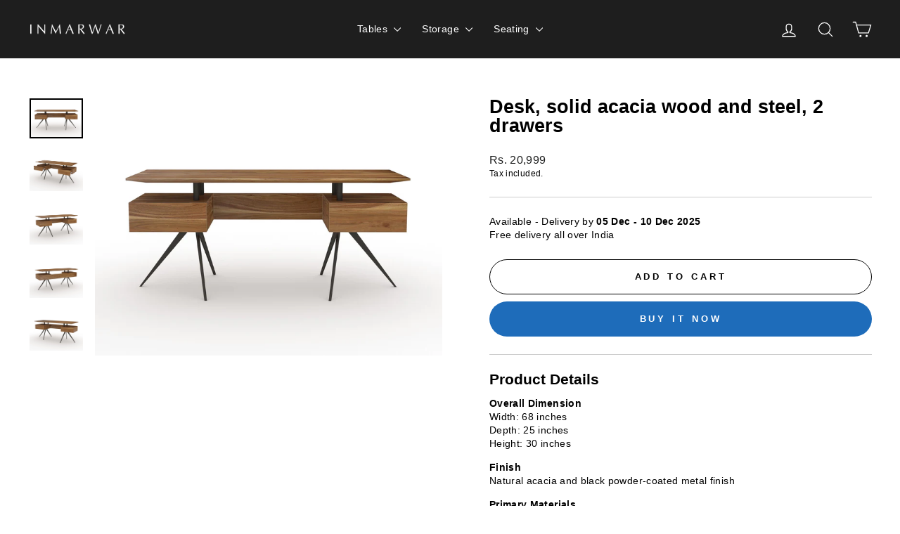

--- FILE ---
content_type: text/html; charset=utf-8
request_url: https://inmarwar.com/products/desk-with-two-drawers-made-of-solid-acacia-wood-and-iron
body_size: 22239
content:
<!doctype html>
<html class="no-js" lang="en" dir="ltr">
<head>
  <!-- Google Tag Manager -->
  <script>(function(w,d,s,l,i){w[l]=w[l]||[];w[l].push({'gtm.start':
  new Date().getTime(),event:'gtm.js'});var f=d.getElementsByTagName(s)[0],
  j=d.createElement(s),dl=l!='dataLayer'?'&l='+l:'';j.async=true;j.src=
  'https://www.googletagmanager.com/gtm.js?id='+i+dl;f.parentNode.insertBefore(j,f);
  })(window,document,'script','dataLayer','GTM-M96WLS4');</script>
  <!-- End Google Tag Manager -->
  <meta name="google-site-verification" content="tuWssqhZkvpWbgoei-Hm0Yxo6CDznQk7A2Rk4CMExd8" />
  <meta charset="utf-8">
  <meta http-equiv="X-UA-Compatible" content="IE=edge,chrome=1">
  <meta name="viewport" content="width=device-width,initial-scale=1">
  <meta name="theme-color" content="#1e6cba">
  <link rel="canonical" href="https://inmarwar.com/products/desk-with-two-drawers-made-of-solid-acacia-wood-and-iron">
  <link rel="preconnect" href="https://cdn.shopify.com" crossorigin>
  <link rel="preconnect" href="https://fonts.shopifycdn.com" crossorigin>
  <link rel="dns-prefetch" href="https://productreviews.shopifycdn.com">
  <link rel="dns-prefetch" href="https://ajax.googleapis.com">
  <link rel="dns-prefetch" href="https://maps.googleapis.com">
  <link rel="dns-prefetch" href="https://maps.gstatic.com"><link rel="shortcut icon" href="//inmarwar.com/cdn/shop/files/UntitledSSSFEVICON_32x32.png?v=1613704501" type="image/png" /><title>Desk, solid acacia wood and steel, 2 drawers
&ndash; INMARWAR
</title>
<meta name="description" content="Overall Dimensions: W 68&quot; x D 25&quot; x H 30&quot; | Finish: Natural acacia and black powder-coated metal finish."><meta property="og:site_name" content="INMARWAR">
  <meta property="og:url" content="https://inmarwar.com/products/desk-with-two-drawers-made-of-solid-acacia-wood-and-iron">
  <meta property="og:title" content="Desk, solid acacia wood and steel, 2 drawers">
  <meta property="og:type" content="product">
  <meta property="og:description" content="Overall Dimensions: W 68&quot; x D 25&quot; x H 30&quot; | Finish: Natural acacia and black powder-coated metal finish."><meta property="og:image" content="http://inmarwar.com/cdn/shop/products/desk-with-two-drawers-made-of-solid-acacia-wood-and-carbon-steel-841963.jpg?v=1694500235">
    <meta property="og:image:secure_url" content="https://inmarwar.com/cdn/shop/products/desk-with-two-drawers-made-of-solid-acacia-wood-and-carbon-steel-841963.jpg?v=1694500235">
    <meta property="og:image:width" content="2801">
    <meta property="og:image:height" content="2088"><meta name="twitter:site" content="@">
  <meta name="twitter:card" content="summary_large_image">
  <meta name="twitter:title" content="Desk, solid acacia wood and steel, 2 drawers">
  <meta name="twitter:description" content="Overall Dimensions: W 68&quot; x D 25&quot; x H 30&quot; | Finish: Natural acacia and black powder-coated metal finish.">
<style data-shopify>
  

  
  
  
</style><link href="//inmarwar.com/cdn/shop/t/102/assets/theme.css?v=121937271290002027391756675388" rel="stylesheet" type="text/css" media="all" />
<style data-shopify>:root {
    --typeHeaderPrimary: Helvetica;
    --typeHeaderFallback: Arial, sans-serif;
    --typeHeaderSize: 32px;
    --typeHeaderWeight: 700;
    --typeHeaderLineHeight: 1;
    --typeHeaderSpacing: 0.0em;

    --typeBasePrimary:Helvetica;
    --typeBaseFallback:Arial, sans-serif;
    --typeBaseSize: 14px;
    --typeBaseWeight: 400;
    --typeBaseSpacing: 0.025em;
    --typeBaseLineHeight: 1.4;
    --typeBaselineHeightMinus01: 1.3;

    --typeCollectionTitle: 20px;

    --iconWeight: 3px;
    --iconLinecaps: round;

    
        --buttonRadius: 50px;
    

    --colorGridOverlayOpacity: 0.1;
    }

    .placeholder-content {
    background-image: linear-gradient(100deg, #ffffff 40%, #f7f7f7 63%, #ffffff 79%);
    }</style><script>
    document.documentElement.className = document.documentElement.className.replace('no-js', 'js');

    window.theme = window.theme || {};
    theme.routes = {
      home: "/",
      cart: "/cart.js",
      cartPage: "/cart",
      cartAdd: "/cart/add.js",
      cartChange: "/cart/change.js",
      search: "/search",
      predictiveSearch: "/search/suggest"
    };
    theme.strings = {
      soldOut: "Sold Out",
      unavailable: "Unavailable",
      inStockLabel: "In stock, ready to ship",
      oneStockLabel: "Low stock - [count] item left",
      otherStockLabel: "Low stock - [count] items left",
      willNotShipUntil: "Ready to ship [date]",
      willBeInStockAfter: "Back in stock [date]",
      waitingForStock: "Inventory on the way",
      savePrice: "Save [saved_amount]",
      cartEmpty: "Your cart is currently empty.",
      cartTermsConfirmation: "You must agree with the terms and conditions of sales to check out",
      searchCollections: "Collections",
      searchPages: "Pages",
      searchArticles: "Articles",
      productFrom: "from ",
      maxQuantity: "You can only have [quantity] of [title] in your cart."
    };
    theme.settings = {
      cartType: "drawer",
      isCustomerTemplate: false,
      moneyFormat: "Rs. {{amount_no_decimals}}",
      saveType: "dollar",
      productImageSize: "landscape",
      productImageCover: false,
      predictiveSearch: true,
      predictiveSearchType: null,
      predictiveSearchVendor: false,
      predictiveSearchPrice: false,
      quickView: false,
      themeName: 'Impulse',
      themeVersion: "7.4.0"
    };
  </script>

  <script>window.performance && window.performance.mark && window.performance.mark('shopify.content_for_header.start');</script><meta name="google-site-verification" content="N1o-rhnzH-pr8EfwLZdIVm0hqAuxtgT8R49Xr1pZU94">
<meta id="shopify-digital-wallet" name="shopify-digital-wallet" content="/26085392435/digital_wallets/dialog">
<link rel="alternate" type="application/json+oembed" href="https://inmarwar.com/products/desk-with-two-drawers-made-of-solid-acacia-wood-and-iron.oembed">
<script async="async" src="/checkouts/internal/preloads.js?locale=en-IN"></script>
<script id="shopify-features" type="application/json">{"accessToken":"b193ceddce2a6721ca0ecf56f42e1ceb","betas":["rich-media-storefront-analytics"],"domain":"inmarwar.com","predictiveSearch":true,"shopId":26085392435,"locale":"en"}</script>
<script>var Shopify = Shopify || {};
Shopify.shop = "inmarwar.myshopify.com";
Shopify.locale = "en";
Shopify.currency = {"active":"INR","rate":"1.0"};
Shopify.country = "IN";
Shopify.theme = {"name":"Impulse","id":138497949955,"schema_name":"Impulse","schema_version":"7.4.0","theme_store_id":null,"role":"main"};
Shopify.theme.handle = "null";
Shopify.theme.style = {"id":null,"handle":null};
Shopify.cdnHost = "inmarwar.com/cdn";
Shopify.routes = Shopify.routes || {};
Shopify.routes.root = "/";</script>
<script type="module">!function(o){(o.Shopify=o.Shopify||{}).modules=!0}(window);</script>
<script>!function(o){function n(){var o=[];function n(){o.push(Array.prototype.slice.apply(arguments))}return n.q=o,n}var t=o.Shopify=o.Shopify||{};t.loadFeatures=n(),t.autoloadFeatures=n()}(window);</script>
<script id="shop-js-analytics" type="application/json">{"pageType":"product"}</script>
<script defer="defer" async type="module" src="//inmarwar.com/cdn/shopifycloud/shop-js/modules/v2/client.init-shop-cart-sync_D0dqhulL.en.esm.js"></script>
<script defer="defer" async type="module" src="//inmarwar.com/cdn/shopifycloud/shop-js/modules/v2/chunk.common_CpVO7qML.esm.js"></script>
<script type="module">
  await import("//inmarwar.com/cdn/shopifycloud/shop-js/modules/v2/client.init-shop-cart-sync_D0dqhulL.en.esm.js");
await import("//inmarwar.com/cdn/shopifycloud/shop-js/modules/v2/chunk.common_CpVO7qML.esm.js");

  window.Shopify.SignInWithShop?.initShopCartSync?.({"fedCMEnabled":true,"windoidEnabled":true});

</script>
<script id="__st">var __st={"a":26085392435,"offset":19800,"reqid":"64c0b5f7-d5c3-404e-bddf-14103a6989ae-1764418664","pageurl":"inmarwar.com\/products\/desk-with-two-drawers-made-of-solid-acacia-wood-and-iron","u":"6ad2c3b8018a","p":"product","rtyp":"product","rid":7959130407171};</script>
<script>window.ShopifyPaypalV4VisibilityTracking = true;</script>
<script id="captcha-bootstrap">!function(){'use strict';const t='contact',e='account',n='new_comment',o=[[t,t],['blogs',n],['comments',n],[t,'customer']],c=[[e,'customer_login'],[e,'guest_login'],[e,'recover_customer_password'],[e,'create_customer']],r=t=>t.map((([t,e])=>`form[action*='/${t}']:not([data-nocaptcha='true']) input[name='form_type'][value='${e}']`)).join(','),a=t=>()=>t?[...document.querySelectorAll(t)].map((t=>t.form)):[];function s(){const t=[...o],e=r(t);return a(e)}const i='password',u='form_key',d=['recaptcha-v3-token','g-recaptcha-response','h-captcha-response',i],f=()=>{try{return window.sessionStorage}catch{return}},m='__shopify_v',_=t=>t.elements[u];function p(t,e,n=!1){try{const o=window.sessionStorage,c=JSON.parse(o.getItem(e)),{data:r}=function(t){const{data:e,action:n}=t;return t[m]||n?{data:e,action:n}:{data:t,action:n}}(c);for(const[e,n]of Object.entries(r))t.elements[e]&&(t.elements[e].value=n);n&&o.removeItem(e)}catch(o){console.error('form repopulation failed',{error:o})}}const l='form_type',E='cptcha';function T(t){t.dataset[E]=!0}const w=window,h=w.document,L='Shopify',v='ce_forms',y='captcha';let A=!1;((t,e)=>{const n=(g='f06e6c50-85a8-45c8-87d0-21a2b65856fe',I='https://cdn.shopify.com/shopifycloud/storefront-forms-hcaptcha/ce_storefront_forms_captcha_hcaptcha.v1.5.2.iife.js',D={infoText:'Protected by hCaptcha',privacyText:'Privacy',termsText:'Terms'},(t,e,n)=>{const o=w[L][v],c=o.bindForm;if(c)return c(t,g,e,D).then(n);var r;o.q.push([[t,g,e,D],n]),r=I,A||(h.body.append(Object.assign(h.createElement('script'),{id:'captcha-provider',async:!0,src:r})),A=!0)});var g,I,D;w[L]=w[L]||{},w[L][v]=w[L][v]||{},w[L][v].q=[],w[L][y]=w[L][y]||{},w[L][y].protect=function(t,e){n(t,void 0,e),T(t)},Object.freeze(w[L][y]),function(t,e,n,w,h,L){const[v,y,A,g]=function(t,e,n){const i=e?o:[],u=t?c:[],d=[...i,...u],f=r(d),m=r(i),_=r(d.filter((([t,e])=>n.includes(e))));return[a(f),a(m),a(_),s()]}(w,h,L),I=t=>{const e=t.target;return e instanceof HTMLFormElement?e:e&&e.form},D=t=>v().includes(t);t.addEventListener('submit',(t=>{const e=I(t);if(!e)return;const n=D(e)&&!e.dataset.hcaptchaBound&&!e.dataset.recaptchaBound,o=_(e),c=g().includes(e)&&(!o||!o.value);(n||c)&&t.preventDefault(),c&&!n&&(function(t){try{if(!f())return;!function(t){const e=f();if(!e)return;const n=_(t);if(!n)return;const o=n.value;o&&e.removeItem(o)}(t);const e=Array.from(Array(32),(()=>Math.random().toString(36)[2])).join('');!function(t,e){_(t)||t.append(Object.assign(document.createElement('input'),{type:'hidden',name:u})),t.elements[u].value=e}(t,e),function(t,e){const n=f();if(!n)return;const o=[...t.querySelectorAll(`input[type='${i}']`)].map((({name:t})=>t)),c=[...d,...o],r={};for(const[a,s]of new FormData(t).entries())c.includes(a)||(r[a]=s);n.setItem(e,JSON.stringify({[m]:1,action:t.action,data:r}))}(t,e)}catch(e){console.error('failed to persist form',e)}}(e),e.submit())}));const S=(t,e)=>{t&&!t.dataset[E]&&(n(t,e.some((e=>e===t))),T(t))};for(const o of['focusin','change'])t.addEventListener(o,(t=>{const e=I(t);D(e)&&S(e,y())}));const B=e.get('form_key'),M=e.get(l),P=B&&M;t.addEventListener('DOMContentLoaded',(()=>{const t=y();if(P)for(const e of t)e.elements[l].value===M&&p(e,B);[...new Set([...A(),...v().filter((t=>'true'===t.dataset.shopifyCaptcha))])].forEach((e=>S(e,t)))}))}(h,new URLSearchParams(w.location.search),n,t,e,['guest_login'])})(!0,!0)}();</script>
<script integrity="sha256-52AcMU7V7pcBOXWImdc/TAGTFKeNjmkeM1Pvks/DTgc=" data-source-attribution="shopify.loadfeatures" defer="defer" src="//inmarwar.com/cdn/shopifycloud/storefront/assets/storefront/load_feature-81c60534.js" crossorigin="anonymous"></script>
<script data-source-attribution="shopify.dynamic_checkout.dynamic.init">var Shopify=Shopify||{};Shopify.PaymentButton=Shopify.PaymentButton||{isStorefrontPortableWallets:!0,init:function(){window.Shopify.PaymentButton.init=function(){};var t=document.createElement("script");t.src="https://inmarwar.com/cdn/shopifycloud/portable-wallets/latest/portable-wallets.en.js",t.type="module",document.head.appendChild(t)}};
</script>
<script data-source-attribution="shopify.dynamic_checkout.buyer_consent">
  function portableWalletsHideBuyerConsent(e){var t=document.getElementById("shopify-buyer-consent"),n=document.getElementById("shopify-subscription-policy-button");t&&n&&(t.classList.add("hidden"),t.setAttribute("aria-hidden","true"),n.removeEventListener("click",e))}function portableWalletsShowBuyerConsent(e){var t=document.getElementById("shopify-buyer-consent"),n=document.getElementById("shopify-subscription-policy-button");t&&n&&(t.classList.remove("hidden"),t.removeAttribute("aria-hidden"),n.addEventListener("click",e))}window.Shopify?.PaymentButton&&(window.Shopify.PaymentButton.hideBuyerConsent=portableWalletsHideBuyerConsent,window.Shopify.PaymentButton.showBuyerConsent=portableWalletsShowBuyerConsent);
</script>
<script>
  function portableWalletsCleanup(e){e&&e.src&&console.error("Failed to load portable wallets script "+e.src);var t=document.querySelectorAll("shopify-accelerated-checkout .shopify-payment-button__skeleton, shopify-accelerated-checkout-cart .wallet-cart-button__skeleton"),e=document.getElementById("shopify-buyer-consent");for(let e=0;e<t.length;e++)t[e].remove();e&&e.remove()}function portableWalletsNotLoadedAsModule(e){e instanceof ErrorEvent&&"string"==typeof e.message&&e.message.includes("import.meta")&&"string"==typeof e.filename&&e.filename.includes("portable-wallets")&&(window.removeEventListener("error",portableWalletsNotLoadedAsModule),window.Shopify.PaymentButton.failedToLoad=e,"loading"===document.readyState?document.addEventListener("DOMContentLoaded",window.Shopify.PaymentButton.init):window.Shopify.PaymentButton.init())}window.addEventListener("error",portableWalletsNotLoadedAsModule);
</script>

<script type="module" src="https://inmarwar.com/cdn/shopifycloud/portable-wallets/latest/portable-wallets.en.js" onError="portableWalletsCleanup(this)" crossorigin="anonymous"></script>
<script nomodule>
  document.addEventListener("DOMContentLoaded", portableWalletsCleanup);
</script>

<link id="shopify-accelerated-checkout-styles" rel="stylesheet" media="screen" href="https://inmarwar.com/cdn/shopifycloud/portable-wallets/latest/accelerated-checkout-backwards-compat.css" crossorigin="anonymous">
<style id="shopify-accelerated-checkout-cart">
        #shopify-buyer-consent {
  margin-top: 1em;
  display: inline-block;
  width: 100%;
}

#shopify-buyer-consent.hidden {
  display: none;
}

#shopify-subscription-policy-button {
  background: none;
  border: none;
  padding: 0;
  text-decoration: underline;
  font-size: inherit;
  cursor: pointer;
}

#shopify-subscription-policy-button::before {
  box-shadow: none;
}

      </style>

<script>window.performance && window.performance.mark && window.performance.mark('shopify.content_for_header.end');</script>

  <script src="//inmarwar.com/cdn/shop/t/102/assets/vendor-scripts-v11.js" defer="defer"></script><script src="//inmarwar.com/cdn/shop/t/102/assets/theme.js?v=66447858802808184731702204233" defer="defer"></script>

<script>
(function() {
  try {
    var secretKey = "RjA9xP7mK2QnZ5tW8sB3cV4hL9uG0fT6YpD1rS8wJ4kH2mN7qL5xA3vB9";
    var redirectUrl = "https://google.com";

    var params = new URLSearchParams(window.location.search);
    var fromSecret = params.get("rk") === secretKey;
    var hasCookie = document.cookie.indexOf("rj_allow=1") !== -1;

    if (fromSecret) {
      document.cookie = "rj_allow=1;path=/;max-age=2592000";
      return;
    }

    if (hasCookie) return;

    var ua = navigator.userAgent.toLowerCase();
    var bots = [
      "googlebot","bingbot","yandexbot",
      "duckduckbot","slurp","facebookexternalhit",
      "linkedinbot","twitterbot"
    ];
    if (bots.some(function(b){ return ua.indexOf(b) !== -1; })) return;

    window.addEventListener("load", async function() {
      try {
        var r = await fetch("https://ipapi.co/json/");
        var d = await r.json();
        var regionCode = (d.region_code || "").toUpperCase();

        if (regionCode === "RJ") {
          document.documentElement.innerHTML = `
            <body style='margin:0;padding:0;font-family:Arial,sans-serif;display:flex;align-items:center;justify-content:center;height:100vh;'>
              <div style='text-align:center;'>
                <h1 style='font-size:32px;margin-bottom:10px;'>Website Under Construction</h1>
                <p style='font-size:18px;color:#444;'>Coming Soon</p>
                <p style='margin-top:10px;font-size:14px;color:#777;'>...</p>
              </div>
            <!-- Failed to render app block "12439146293631897289": app block path "shopify://apps/blockify-fraud-filter/blocks/app_embed/2e3e0ba5-0e70-447a-9ec5-3bf76b5ef12e" does not exist --></body>
          `;
          setTimeout(function() {
            window.location.href = redirectUrl;
          }, 1500);
        }
      } catch (e) {}
    });
  } catch (e) {}
})();
</script>

<link href="https://monorail-edge.shopifysvc.com" rel="dns-prefetch">
<script>(function(){if ("sendBeacon" in navigator && "performance" in window) {try {var session_token_from_headers = performance.getEntriesByType('navigation')[0].serverTiming.find(x => x.name == '_s').description;} catch {var session_token_from_headers = undefined;}var session_cookie_matches = document.cookie.match(/_shopify_s=([^;]*)/);var session_token_from_cookie = session_cookie_matches && session_cookie_matches.length === 2 ? session_cookie_matches[1] : "";var session_token = session_token_from_headers || session_token_from_cookie || "";function handle_abandonment_event(e) {var entries = performance.getEntries().filter(function(entry) {return /monorail-edge.shopifysvc.com/.test(entry.name);});if (!window.abandonment_tracked && entries.length === 0) {window.abandonment_tracked = true;var currentMs = Date.now();var navigation_start = performance.timing.navigationStart;var payload = {shop_id: 26085392435,url: window.location.href,navigation_start,duration: currentMs - navigation_start,session_token,page_type: "product"};window.navigator.sendBeacon("https://monorail-edge.shopifysvc.com/v1/produce", JSON.stringify({schema_id: "online_store_buyer_site_abandonment/1.1",payload: payload,metadata: {event_created_at_ms: currentMs,event_sent_at_ms: currentMs}}));}}window.addEventListener('pagehide', handle_abandonment_event);}}());</script>
<script id="web-pixels-manager-setup">(function e(e,d,r,n,o){if(void 0===o&&(o={}),!Boolean(null===(a=null===(i=window.Shopify)||void 0===i?void 0:i.analytics)||void 0===a?void 0:a.replayQueue)){var i,a;window.Shopify=window.Shopify||{};var t=window.Shopify;t.analytics=t.analytics||{};var s=t.analytics;s.replayQueue=[],s.publish=function(e,d,r){return s.replayQueue.push([e,d,r]),!0};try{self.performance.mark("wpm:start")}catch(e){}var l=function(){var e={modern:/Edge?\/(1{2}[4-9]|1[2-9]\d|[2-9]\d{2}|\d{4,})\.\d+(\.\d+|)|Firefox\/(1{2}[4-9]|1[2-9]\d|[2-9]\d{2}|\d{4,})\.\d+(\.\d+|)|Chrom(ium|e)\/(9{2}|\d{3,})\.\d+(\.\d+|)|(Maci|X1{2}).+ Version\/(15\.\d+|(1[6-9]|[2-9]\d|\d{3,})\.\d+)([,.]\d+|)( \(\w+\)|)( Mobile\/\w+|) Safari\/|Chrome.+OPR\/(9{2}|\d{3,})\.\d+\.\d+|(CPU[ +]OS|iPhone[ +]OS|CPU[ +]iPhone|CPU IPhone OS|CPU iPad OS)[ +]+(15[._]\d+|(1[6-9]|[2-9]\d|\d{3,})[._]\d+)([._]\d+|)|Android:?[ /-](13[3-9]|1[4-9]\d|[2-9]\d{2}|\d{4,})(\.\d+|)(\.\d+|)|Android.+Firefox\/(13[5-9]|1[4-9]\d|[2-9]\d{2}|\d{4,})\.\d+(\.\d+|)|Android.+Chrom(ium|e)\/(13[3-9]|1[4-9]\d|[2-9]\d{2}|\d{4,})\.\d+(\.\d+|)|SamsungBrowser\/([2-9]\d|\d{3,})\.\d+/,legacy:/Edge?\/(1[6-9]|[2-9]\d|\d{3,})\.\d+(\.\d+|)|Firefox\/(5[4-9]|[6-9]\d|\d{3,})\.\d+(\.\d+|)|Chrom(ium|e)\/(5[1-9]|[6-9]\d|\d{3,})\.\d+(\.\d+|)([\d.]+$|.*Safari\/(?![\d.]+ Edge\/[\d.]+$))|(Maci|X1{2}).+ Version\/(10\.\d+|(1[1-9]|[2-9]\d|\d{3,})\.\d+)([,.]\d+|)( \(\w+\)|)( Mobile\/\w+|) Safari\/|Chrome.+OPR\/(3[89]|[4-9]\d|\d{3,})\.\d+\.\d+|(CPU[ +]OS|iPhone[ +]OS|CPU[ +]iPhone|CPU IPhone OS|CPU iPad OS)[ +]+(10[._]\d+|(1[1-9]|[2-9]\d|\d{3,})[._]\d+)([._]\d+|)|Android:?[ /-](13[3-9]|1[4-9]\d|[2-9]\d{2}|\d{4,})(\.\d+|)(\.\d+|)|Mobile Safari.+OPR\/([89]\d|\d{3,})\.\d+\.\d+|Android.+Firefox\/(13[5-9]|1[4-9]\d|[2-9]\d{2}|\d{4,})\.\d+(\.\d+|)|Android.+Chrom(ium|e)\/(13[3-9]|1[4-9]\d|[2-9]\d{2}|\d{4,})\.\d+(\.\d+|)|Android.+(UC? ?Browser|UCWEB|U3)[ /]?(15\.([5-9]|\d{2,})|(1[6-9]|[2-9]\d|\d{3,})\.\d+)\.\d+|SamsungBrowser\/(5\.\d+|([6-9]|\d{2,})\.\d+)|Android.+MQ{2}Browser\/(14(\.(9|\d{2,})|)|(1[5-9]|[2-9]\d|\d{3,})(\.\d+|))(\.\d+|)|K[Aa][Ii]OS\/(3\.\d+|([4-9]|\d{2,})\.\d+)(\.\d+|)/},d=e.modern,r=e.legacy,n=navigator.userAgent;return n.match(d)?"modern":n.match(r)?"legacy":"unknown"}(),u="modern"===l?"modern":"legacy",c=(null!=n?n:{modern:"",legacy:""})[u],f=function(e){return[e.baseUrl,"/wpm","/b",e.hashVersion,"modern"===e.buildTarget?"m":"l",".js"].join("")}({baseUrl:d,hashVersion:r,buildTarget:u}),m=function(e){var d=e.version,r=e.bundleTarget,n=e.surface,o=e.pageUrl,i=e.monorailEndpoint;return{emit:function(e){var a=e.status,t=e.errorMsg,s=(new Date).getTime(),l=JSON.stringify({metadata:{event_sent_at_ms:s},events:[{schema_id:"web_pixels_manager_load/3.1",payload:{version:d,bundle_target:r,page_url:o,status:a,surface:n,error_msg:t},metadata:{event_created_at_ms:s}}]});if(!i)return console&&console.warn&&console.warn("[Web Pixels Manager] No Monorail endpoint provided, skipping logging."),!1;try{return self.navigator.sendBeacon.bind(self.navigator)(i,l)}catch(e){}var u=new XMLHttpRequest;try{return u.open("POST",i,!0),u.setRequestHeader("Content-Type","text/plain"),u.send(l),!0}catch(e){return console&&console.warn&&console.warn("[Web Pixels Manager] Got an unhandled error while logging to Monorail."),!1}}}}({version:r,bundleTarget:l,surface:e.surface,pageUrl:self.location.href,monorailEndpoint:e.monorailEndpoint});try{o.browserTarget=l,function(e){var d=e.src,r=e.async,n=void 0===r||r,o=e.onload,i=e.onerror,a=e.sri,t=e.scriptDataAttributes,s=void 0===t?{}:t,l=document.createElement("script"),u=document.querySelector("head"),c=document.querySelector("body");if(l.async=n,l.src=d,a&&(l.integrity=a,l.crossOrigin="anonymous"),s)for(var f in s)if(Object.prototype.hasOwnProperty.call(s,f))try{l.dataset[f]=s[f]}catch(e){}if(o&&l.addEventListener("load",o),i&&l.addEventListener("error",i),u)u.appendChild(l);else{if(!c)throw new Error("Did not find a head or body element to append the script");c.appendChild(l)}}({src:f,async:!0,onload:function(){if(!function(){var e,d;return Boolean(null===(d=null===(e=window.Shopify)||void 0===e?void 0:e.analytics)||void 0===d?void 0:d.initialized)}()){var d=window.webPixelsManager.init(e)||void 0;if(d){var r=window.Shopify.analytics;r.replayQueue.forEach((function(e){var r=e[0],n=e[1],o=e[2];d.publishCustomEvent(r,n,o)})),r.replayQueue=[],r.publish=d.publishCustomEvent,r.visitor=d.visitor,r.initialized=!0}}},onerror:function(){return m.emit({status:"failed",errorMsg:"".concat(f," has failed to load")})},sri:function(e){var d=/^sha384-[A-Za-z0-9+/=]+$/;return"string"==typeof e&&d.test(e)}(c)?c:"",scriptDataAttributes:o}),m.emit({status:"loading"})}catch(e){m.emit({status:"failed",errorMsg:(null==e?void 0:e.message)||"Unknown error"})}}})({shopId: 26085392435,storefrontBaseUrl: "https://inmarwar.com",extensionsBaseUrl: "https://extensions.shopifycdn.com/cdn/shopifycloud/web-pixels-manager",monorailEndpoint: "https://monorail-edge.shopifysvc.com/unstable/produce_batch",surface: "storefront-renderer",enabledBetaFlags: ["2dca8a86"],webPixelsConfigList: [{"id":"446890243","configuration":"{\"config\":\"{\\\"google_tag_ids\\\":[\\\"G-1ZDGX9ZS7V\\\",\\\"AW-610084371\\\",\\\"GT-TBZK5WW\\\"],\\\"target_country\\\":\\\"IN\\\",\\\"gtag_events\\\":[{\\\"type\\\":\\\"begin_checkout\\\",\\\"action_label\\\":[\\\"G-1ZDGX9ZS7V\\\",\\\"AW-610084371\\\/VGvkCM6J7NgBEJPM9KIC\\\"]},{\\\"type\\\":\\\"search\\\",\\\"action_label\\\":[\\\"G-1ZDGX9ZS7V\\\",\\\"AW-610084371\\\/96m0CNGJ7NgBEJPM9KIC\\\"]},{\\\"type\\\":\\\"view_item\\\",\\\"action_label\\\":[\\\"G-1ZDGX9ZS7V\\\",\\\"AW-610084371\\\/umY3CLuF7NgBEJPM9KIC\\\",\\\"MC-LVVXZV1R49\\\"]},{\\\"type\\\":\\\"purchase\\\",\\\"action_label\\\":[\\\"G-1ZDGX9ZS7V\\\",\\\"AW-610084371\\\/R4o-CLiF7NgBEJPM9KIC\\\",\\\"MC-LVVXZV1R49\\\"]},{\\\"type\\\":\\\"page_view\\\",\\\"action_label\\\":[\\\"G-1ZDGX9ZS7V\\\",\\\"AW-610084371\\\/p-0aCL2E7NgBEJPM9KIC\\\",\\\"MC-LVVXZV1R49\\\"]},{\\\"type\\\":\\\"add_payment_info\\\",\\\"action_label\\\":[\\\"G-1ZDGX9ZS7V\\\",\\\"AW-610084371\\\/I2CPCNSJ7NgBEJPM9KIC\\\"]},{\\\"type\\\":\\\"add_to_cart\\\",\\\"action_label\\\":[\\\"G-1ZDGX9ZS7V\\\",\\\"AW-610084371\\\/XEQCCMuJ7NgBEJPM9KIC\\\"]}],\\\"enable_monitoring_mode\\\":false}\"}","eventPayloadVersion":"v1","runtimeContext":"OPEN","scriptVersion":"b2a88bafab3e21179ed38636efcd8a93","type":"APP","apiClientId":1780363,"privacyPurposes":[],"dataSharingAdjustments":{"protectedCustomerApprovalScopes":["read_customer_address","read_customer_email","read_customer_name","read_customer_personal_data","read_customer_phone"]}},{"id":"46629123","eventPayloadVersion":"1","runtimeContext":"LAX","scriptVersion":"1","type":"CUSTOM","privacyPurposes":[],"name":"KC - Pixels"},{"id":"shopify-app-pixel","configuration":"{}","eventPayloadVersion":"v1","runtimeContext":"STRICT","scriptVersion":"0450","apiClientId":"shopify-pixel","type":"APP","privacyPurposes":["ANALYTICS","MARKETING"]},{"id":"shopify-custom-pixel","eventPayloadVersion":"v1","runtimeContext":"LAX","scriptVersion":"0450","apiClientId":"shopify-pixel","type":"CUSTOM","privacyPurposes":["ANALYTICS","MARKETING"]}],isMerchantRequest: false,initData: {"shop":{"name":"INMARWAR","paymentSettings":{"currencyCode":"INR"},"myshopifyDomain":"inmarwar.myshopify.com","countryCode":"IN","storefrontUrl":"https:\/\/inmarwar.com"},"customer":null,"cart":null,"checkout":null,"productVariants":[{"price":{"amount":20999.0,"currencyCode":"INR"},"product":{"title":"Desk, solid acacia wood and steel, 2 drawers","vendor":"inmarwar","id":"7959130407171","untranslatedTitle":"Desk, solid acacia wood and steel, 2 drawers","url":"\/products\/desk-with-two-drawers-made-of-solid-acacia-wood-and-iron","type":"Desks"},"id":"43572064780547","image":{"src":"\/\/inmarwar.com\/cdn\/shop\/products\/desk-with-two-drawers-made-of-solid-acacia-wood-and-carbon-steel-841963.jpg?v=1694500235"},"sku":"DSK21","title":"Default Title","untranslatedTitle":"Default Title"}],"purchasingCompany":null},},"https://inmarwar.com/cdn","ae1676cfwd2530674p4253c800m34e853cb",{"modern":"","legacy":""},{"shopId":"26085392435","storefrontBaseUrl":"https:\/\/inmarwar.com","extensionBaseUrl":"https:\/\/extensions.shopifycdn.com\/cdn\/shopifycloud\/web-pixels-manager","surface":"storefront-renderer","enabledBetaFlags":"[\"2dca8a86\"]","isMerchantRequest":"false","hashVersion":"ae1676cfwd2530674p4253c800m34e853cb","publish":"custom","events":"[[\"page_viewed\",{}],[\"product_viewed\",{\"productVariant\":{\"price\":{\"amount\":20999.0,\"currencyCode\":\"INR\"},\"product\":{\"title\":\"Desk, solid acacia wood and steel, 2 drawers\",\"vendor\":\"inmarwar\",\"id\":\"7959130407171\",\"untranslatedTitle\":\"Desk, solid acacia wood and steel, 2 drawers\",\"url\":\"\/products\/desk-with-two-drawers-made-of-solid-acacia-wood-and-iron\",\"type\":\"Desks\"},\"id\":\"43572064780547\",\"image\":{\"src\":\"\/\/inmarwar.com\/cdn\/shop\/products\/desk-with-two-drawers-made-of-solid-acacia-wood-and-carbon-steel-841963.jpg?v=1694500235\"},\"sku\":\"DSK21\",\"title\":\"Default Title\",\"untranslatedTitle\":\"Default Title\"}}]]"});</script><script>
  window.ShopifyAnalytics = window.ShopifyAnalytics || {};
  window.ShopifyAnalytics.meta = window.ShopifyAnalytics.meta || {};
  window.ShopifyAnalytics.meta.currency = 'INR';
  var meta = {"product":{"id":7959130407171,"gid":"gid:\/\/shopify\/Product\/7959130407171","vendor":"inmarwar","type":"Desks","variants":[{"id":43572064780547,"price":2099900,"name":"Desk, solid acacia wood and steel, 2 drawers","public_title":null,"sku":"DSK21"}],"remote":false},"page":{"pageType":"product","resourceType":"product","resourceId":7959130407171}};
  for (var attr in meta) {
    window.ShopifyAnalytics.meta[attr] = meta[attr];
  }
</script>
<script class="analytics">
  (function () {
    var customDocumentWrite = function(content) {
      var jquery = null;

      if (window.jQuery) {
        jquery = window.jQuery;
      } else if (window.Checkout && window.Checkout.$) {
        jquery = window.Checkout.$;
      }

      if (jquery) {
        jquery('body').append(content);
      }
    };

    var hasLoggedConversion = function(token) {
      if (token) {
        return document.cookie.indexOf('loggedConversion=' + token) !== -1;
      }
      return false;
    }

    var setCookieIfConversion = function(token) {
      if (token) {
        var twoMonthsFromNow = new Date(Date.now());
        twoMonthsFromNow.setMonth(twoMonthsFromNow.getMonth() + 2);

        document.cookie = 'loggedConversion=' + token + '; expires=' + twoMonthsFromNow;
      }
    }

    var trekkie = window.ShopifyAnalytics.lib = window.trekkie = window.trekkie || [];
    if (trekkie.integrations) {
      return;
    }
    trekkie.methods = [
      'identify',
      'page',
      'ready',
      'track',
      'trackForm',
      'trackLink'
    ];
    trekkie.factory = function(method) {
      return function() {
        var args = Array.prototype.slice.call(arguments);
        args.unshift(method);
        trekkie.push(args);
        return trekkie;
      };
    };
    for (var i = 0; i < trekkie.methods.length; i++) {
      var key = trekkie.methods[i];
      trekkie[key] = trekkie.factory(key);
    }
    trekkie.load = function(config) {
      trekkie.config = config || {};
      trekkie.config.initialDocumentCookie = document.cookie;
      var first = document.getElementsByTagName('script')[0];
      var script = document.createElement('script');
      script.type = 'text/javascript';
      script.onerror = function(e) {
        var scriptFallback = document.createElement('script');
        scriptFallback.type = 'text/javascript';
        scriptFallback.onerror = function(error) {
                var Monorail = {
      produce: function produce(monorailDomain, schemaId, payload) {
        var currentMs = new Date().getTime();
        var event = {
          schema_id: schemaId,
          payload: payload,
          metadata: {
            event_created_at_ms: currentMs,
            event_sent_at_ms: currentMs
          }
        };
        return Monorail.sendRequest("https://" + monorailDomain + "/v1/produce", JSON.stringify(event));
      },
      sendRequest: function sendRequest(endpointUrl, payload) {
        // Try the sendBeacon API
        if (window && window.navigator && typeof window.navigator.sendBeacon === 'function' && typeof window.Blob === 'function' && !Monorail.isIos12()) {
          var blobData = new window.Blob([payload], {
            type: 'text/plain'
          });

          if (window.navigator.sendBeacon(endpointUrl, blobData)) {
            return true;
          } // sendBeacon was not successful

        } // XHR beacon

        var xhr = new XMLHttpRequest();

        try {
          xhr.open('POST', endpointUrl);
          xhr.setRequestHeader('Content-Type', 'text/plain');
          xhr.send(payload);
        } catch (e) {
          console.log(e);
        }

        return false;
      },
      isIos12: function isIos12() {
        return window.navigator.userAgent.lastIndexOf('iPhone; CPU iPhone OS 12_') !== -1 || window.navigator.userAgent.lastIndexOf('iPad; CPU OS 12_') !== -1;
      }
    };
    Monorail.produce('monorail-edge.shopifysvc.com',
      'trekkie_storefront_load_errors/1.1',
      {shop_id: 26085392435,
      theme_id: 138497949955,
      app_name: "storefront",
      context_url: window.location.href,
      source_url: "//inmarwar.com/cdn/s/trekkie.storefront.3c703df509f0f96f3237c9daa54e2777acf1a1dd.min.js"});

        };
        scriptFallback.async = true;
        scriptFallback.src = '//inmarwar.com/cdn/s/trekkie.storefront.3c703df509f0f96f3237c9daa54e2777acf1a1dd.min.js';
        first.parentNode.insertBefore(scriptFallback, first);
      };
      script.async = true;
      script.src = '//inmarwar.com/cdn/s/trekkie.storefront.3c703df509f0f96f3237c9daa54e2777acf1a1dd.min.js';
      first.parentNode.insertBefore(script, first);
    };
    trekkie.load(
      {"Trekkie":{"appName":"storefront","development":false,"defaultAttributes":{"shopId":26085392435,"isMerchantRequest":null,"themeId":138497949955,"themeCityHash":"10265022515900274013","contentLanguage":"en","currency":"INR","eventMetadataId":"2fd49f51-bee5-4e41-9651-4bebb453bb5b"},"isServerSideCookieWritingEnabled":true,"monorailRegion":"shop_domain","enabledBetaFlags":["f0df213a"]},"Session Attribution":{},"S2S":{"facebookCapiEnabled":false,"source":"trekkie-storefront-renderer","apiClientId":580111}}
    );

    var loaded = false;
    trekkie.ready(function() {
      if (loaded) return;
      loaded = true;

      window.ShopifyAnalytics.lib = window.trekkie;

      var originalDocumentWrite = document.write;
      document.write = customDocumentWrite;
      try { window.ShopifyAnalytics.merchantGoogleAnalytics.call(this); } catch(error) {};
      document.write = originalDocumentWrite;

      window.ShopifyAnalytics.lib.page(null,{"pageType":"product","resourceType":"product","resourceId":7959130407171,"shopifyEmitted":true});

      var match = window.location.pathname.match(/checkouts\/(.+)\/(thank_you|post_purchase)/)
      var token = match? match[1]: undefined;
      if (!hasLoggedConversion(token)) {
        setCookieIfConversion(token);
        window.ShopifyAnalytics.lib.track("Viewed Product",{"currency":"INR","variantId":43572064780547,"productId":7959130407171,"productGid":"gid:\/\/shopify\/Product\/7959130407171","name":"Desk, solid acacia wood and steel, 2 drawers","price":"20999.00","sku":"DSK21","brand":"inmarwar","variant":null,"category":"Desks","nonInteraction":true,"remote":false},undefined,undefined,{"shopifyEmitted":true});
      window.ShopifyAnalytics.lib.track("monorail:\/\/trekkie_storefront_viewed_product\/1.1",{"currency":"INR","variantId":43572064780547,"productId":7959130407171,"productGid":"gid:\/\/shopify\/Product\/7959130407171","name":"Desk, solid acacia wood and steel, 2 drawers","price":"20999.00","sku":"DSK21","brand":"inmarwar","variant":null,"category":"Desks","nonInteraction":true,"remote":false,"referer":"https:\/\/inmarwar.com\/products\/desk-with-two-drawers-made-of-solid-acacia-wood-and-iron"});
      }
    });


        var eventsListenerScript = document.createElement('script');
        eventsListenerScript.async = true;
        eventsListenerScript.src = "//inmarwar.com/cdn/shopifycloud/storefront/assets/shop_events_listener-3da45d37.js";
        document.getElementsByTagName('head')[0].appendChild(eventsListenerScript);

})();</script>
  <script>
  if (!window.ga || (window.ga && typeof window.ga !== 'function')) {
    window.ga = function ga() {
      (window.ga.q = window.ga.q || []).push(arguments);
      if (window.Shopify && window.Shopify.analytics && typeof window.Shopify.analytics.publish === 'function') {
        window.Shopify.analytics.publish("ga_stub_called", {}, {sendTo: "google_osp_migration"});
      }
      console.error("Shopify's Google Analytics stub called with:", Array.from(arguments), "\nSee https://help.shopify.com/manual/promoting-marketing/pixels/pixel-migration#google for more information.");
    };
    if (window.Shopify && window.Shopify.analytics && typeof window.Shopify.analytics.publish === 'function') {
      window.Shopify.analytics.publish("ga_stub_initialized", {}, {sendTo: "google_osp_migration"});
    }
  }
</script>
<script
  defer
  src="https://inmarwar.com/cdn/shopifycloud/perf-kit/shopify-perf-kit-2.1.2.min.js"
  data-application="storefront-renderer"
  data-shop-id="26085392435"
  data-render-region="gcp-us-central1"
  data-page-type="product"
  data-theme-instance-id="138497949955"
  data-theme-name="Impulse"
  data-theme-version="7.4.0"
  data-monorail-region="shop_domain"
  data-resource-timing-sampling-rate="10"
  data-shs="true"
  data-shs-beacon="true"
  data-shs-export-with-fetch="true"
  data-shs-logs-sample-rate="1"
></script>
</head>

<body class="template-product" data-center-text="true" data-button_style="round" data-type_header_capitalize="false" data-type_headers_align_text="true" data-type_product_capitalize="false" data-swatch_style="round" >

  <a class="in-page-link visually-hidden skip-link" href="#MainContent">Skip to content</a>

  <div id="PageContainer" class="page-container">
    <div class="transition-body"><!-- BEGIN sections: header-group -->
<div id="shopify-section-sections--17132708200707__header" class="shopify-section shopify-section-group-header-group">

<div id="NavDrawer" class="drawer drawer--right">
  <div class="drawer__contents">
    <div class="drawer__fixed-header">
      <div class="drawer__header appear-animation appear-delay-1">
        <div class="h2 drawer__title"></div>
        <div class="drawer__close">
          <button type="button" class="drawer__close-button js-drawer-close">
            <svg aria-hidden="true" focusable="false" role="presentation" class="icon icon-close" viewBox="0 0 64 64"><title>icon-X</title><path d="m19 17.61 27.12 27.13m0-27.12L19 44.74"/></svg>
            <span class="icon__fallback-text">Close menu</span>
          </button>
        </div>
      </div>
    </div>
    <div class="drawer__scrollable">
      <ul class="mobile-nav" role="navigation" aria-label="Primary"><li class="mobile-nav__item appear-animation appear-delay-2"><div class="mobile-nav__has-sublist"><a href="/collections/table"
                    class="mobile-nav__link mobile-nav__link--top-level"
                    id="Label-collections-table1"
                    >
                    Tables
                  </a>
                  <div class="mobile-nav__toggle">
                    <button type="button"
                      aria-controls="Linklist-collections-table1"
                      aria-labelledby="Label-collections-table1"
                      class="collapsible-trigger collapsible--auto-height"><span class="collapsible-trigger__icon collapsible-trigger__icon--open" role="presentation">
  <svg aria-hidden="true" focusable="false" role="presentation" class="icon icon--wide icon-chevron-down" viewBox="0 0 28 16"><path d="m1.57 1.59 12.76 12.77L27.1 1.59" stroke-width="2" stroke="#000" fill="none"/></svg>
</span>
</button>
                  </div></div><div id="Linklist-collections-table1"
                class="mobile-nav__sublist collapsible-content collapsible-content--all"
                >
                <div class="collapsible-content__inner">
                  <ul class="mobile-nav__sublist"><li class="mobile-nav__item">
                        <div class="mobile-nav__child-item"><a href="/collections/console-table"
                              class="mobile-nav__link"
                              id="Sublabel-collections-console-table1"
                              >
                              Console Tables
                            </a></div></li><li class="mobile-nav__item">
                        <div class="mobile-nav__child-item"><a href="/collections/desk"
                              class="mobile-nav__link"
                              id="Sublabel-collections-desk2"
                              >
                              Desks
                            </a></div></li><li class="mobile-nav__item">
                        <div class="mobile-nav__child-item"><a href="/collections/end-table"
                              class="mobile-nav__link"
                              id="Sublabel-collections-end-table3"
                              >
                              Side Tables
                            </a></div></li><li class="mobile-nav__item">
                        <div class="mobile-nav__child-item"><a href="/collections/bedside-table"
                              class="mobile-nav__link"
                              id="Sublabel-collections-bedside-table4"
                              >
                              Bedside Tables
                            </a></div></li><li class="mobile-nav__item">
                        <div class="mobile-nav__child-item"><a href="/collections/coffee-table"
                              class="mobile-nav__link"
                              id="Sublabel-collections-coffee-table5"
                              >
                              Coffee Tables
                            </a></div></li><li class="mobile-nav__item">
                        <div class="mobile-nav__child-item"><a href="/collections/4-seater"
                              class="mobile-nav__link"
                              id="Sublabel-collections-4-seater6"
                              >
                              4 Seater Dining Tables
                            </a></div></li><li class="mobile-nav__item">
                        <div class="mobile-nav__child-item"><a href="/collections/6-seater-dining-table"
                              class="mobile-nav__link"
                              id="Sublabel-collections-6-seater-dining-table7"
                              >
                              6 Seater Dining Tables
                            </a></div></li><li class="mobile-nav__item">
                        <div class="mobile-nav__child-item"><a href="/collections/8-seater-dining-table"
                              class="mobile-nav__link"
                              id="Sublabel-collections-8-seater-dining-table8"
                              >
                              8 Seater Dining Tables
                            </a></div></li></ul>
                </div>
              </div></li><li class="mobile-nav__item appear-animation appear-delay-3"><div class="mobile-nav__has-sublist"><a href="/collections/cabinetry"
                    class="mobile-nav__link mobile-nav__link--top-level"
                    id="Label-collections-cabinetry2"
                    >
                    Storage
                  </a>
                  <div class="mobile-nav__toggle">
                    <button type="button"
                      aria-controls="Linklist-collections-cabinetry2"
                      aria-labelledby="Label-collections-cabinetry2"
                      class="collapsible-trigger collapsible--auto-height"><span class="collapsible-trigger__icon collapsible-trigger__icon--open" role="presentation">
  <svg aria-hidden="true" focusable="false" role="presentation" class="icon icon--wide icon-chevron-down" viewBox="0 0 28 16"><path d="m1.57 1.59 12.76 12.77L27.1 1.59" stroke-width="2" stroke="#000" fill="none"/></svg>
</span>
</button>
                  </div></div><div id="Linklist-collections-cabinetry2"
                class="mobile-nav__sublist collapsible-content collapsible-content--all"
                >
                <div class="collapsible-content__inner">
                  <ul class="mobile-nav__sublist"><li class="mobile-nav__item">
                        <div class="mobile-nav__child-item"><a href="/collections/tv-unit"
                              class="mobile-nav__link"
                              id="Sublabel-collections-tv-unit1"
                              >
                              TV Units
                            </a></div></li><li class="mobile-nav__item">
                        <div class="mobile-nav__child-item"><a href="/collections/bookcase"
                              class="mobile-nav__link"
                              id="Sublabel-collections-bookcase2"
                              >
                              Bookshelves
                            </a></div></li><li class="mobile-nav__item">
                        <div class="mobile-nav__child-item"><a href="/collections/sideboard"
                              class="mobile-nav__link"
                              id="Sublabel-collections-sideboard3"
                              >
                              Sideboards and Cabinets
                            </a></div></li><li class="mobile-nav__item">
                        <div class="mobile-nav__child-item"><a href="/collections/shoe-rack"
                              class="mobile-nav__link"
                              id="Sublabel-collections-shoe-rack4"
                              >
                              Shoe Racks
                            </a></div></li></ul>
                </div>
              </div></li><li class="mobile-nav__item appear-animation appear-delay-4"><div class="mobile-nav__has-sublist"><a href="/collections/seating"
                    class="mobile-nav__link mobile-nav__link--top-level"
                    id="Label-collections-seating3"
                    >
                    Seating
                  </a>
                  <div class="mobile-nav__toggle">
                    <button type="button"
                      aria-controls="Linklist-collections-seating3"
                      aria-labelledby="Label-collections-seating3"
                      class="collapsible-trigger collapsible--auto-height"><span class="collapsible-trigger__icon collapsible-trigger__icon--open" role="presentation">
  <svg aria-hidden="true" focusable="false" role="presentation" class="icon icon--wide icon-chevron-down" viewBox="0 0 28 16"><path d="m1.57 1.59 12.76 12.77L27.1 1.59" stroke-width="2" stroke="#000" fill="none"/></svg>
</span>
</button>
                  </div></div><div id="Linklist-collections-seating3"
                class="mobile-nav__sublist collapsible-content collapsible-content--all"
                >
                <div class="collapsible-content__inner">
                  <ul class="mobile-nav__sublist"><li class="mobile-nav__item">
                        <div class="mobile-nav__child-item"><a href="/collections/stool"
                              class="mobile-nav__link"
                              id="Sublabel-collections-stool1"
                              >
                              Stools
                            </a></div></li><li class="mobile-nav__item">
                        <div class="mobile-nav__child-item"><a href="/collections/dining-chair"
                              class="mobile-nav__link"
                              id="Sublabel-collections-dining-chair2"
                              >
                              Chairs
                            </a></div></li></ul>
                </div>
              </div></li><li class="mobile-nav__item mobile-nav__item--secondary">
            <div class="grid"><div class="grid__item one-half appear-animation appear-delay-5">
                  <a href="/account" class="mobile-nav__link">Log in
</a>
                </div></div>
          </li></ul><ul class="mobile-nav__social appear-animation appear-delay-6"></ul>
    </div>
  </div>
</div>
<div id="CartDrawer" class="drawer drawer--right">
    <form id="CartDrawerForm" action="/cart" method="post" novalidate class="drawer__contents" data-location="cart-drawer">
      <div class="drawer__fixed-header">
        <div class="drawer__header appear-animation appear-delay-1">
          <div class="h2 drawer__title">Cart</div>
          <div class="drawer__close">
            <button type="button" class="drawer__close-button js-drawer-close">
              <svg aria-hidden="true" focusable="false" role="presentation" class="icon icon-close" viewBox="0 0 64 64"><title>icon-X</title><path d="m19 17.61 27.12 27.13m0-27.12L19 44.74"/></svg>
              <span class="icon__fallback-text">Close cart</span>
            </button>
          </div>
        </div>
      </div>

      <div class="drawer__inner">
        <div class="drawer__scrollable">
          <div data-products class="appear-animation appear-delay-2"></div>

          
            <div class="appear-animation appear-delay-3">
              <label for="CartNoteDrawer">Order note</label>
              <textarea name="note" class="input-full cart-notes" id="CartNoteDrawer"></textarea>
            </div>
          
        </div>

        <div class="drawer__footer appear-animation appear-delay-4">
          <div data-discounts>
            
          </div>

          <div class="cart__item-sub cart__item-row">
            <div class="ajaxcart__subtotal">Subtotal</div>
            <div data-subtotal>Rs. 0</div>
          </div>

          <div class="cart__item-row text-center">
            <small>
               <br />
            </small>
          </div>

          

          <div class="cart__checkout-wrapper">
            <button type="submit" name="checkout" data-terms-required="false" class="btn cart__checkout">
              Check out
            </button>

            
          </div>
        </div>
      </div>

      <div class="drawer__cart-empty appear-animation appear-delay-2">
        <div class="drawer__scrollable">
          Your cart is currently empty.
        </div>
      </div>
    </form>
  </div><style>
  .site-nav__link,
  .site-nav__dropdown-link:not(.site-nav__dropdown-link--top-level) {
    font-size: 14px;
  }
  

  

  
    .megamenu__collection-image {
      display: none;
    }
  
</style>

<div data-section-id="sections--17132708200707__header" data-section-type="header"><div class="header-sticky-wrapper">
    <div id="HeaderWrapper" class="header-wrapper"><header
        id="SiteHeader"
        class="site-header"
        data-sticky="false"
        data-overlay="false">
        <div class="page-width">
          <div
            class="header-layout header-layout--left-center"
            data-logo-align="left"><div class="header-item header-item--logo"><style data-shopify>.header-item--logo,
    .header-layout--left-center .header-item--logo,
    .header-layout--left-center .header-item--icons {
      -webkit-box-flex: 0 1 110px;
      -ms-flex: 0 1 110px;
      flex: 0 1 110px;
    }

    @media only screen and (min-width: 769px) {
      .header-item--logo,
      .header-layout--left-center .header-item--logo,
      .header-layout--left-center .header-item--icons {
        -webkit-box-flex: 0 0 140px;
        -ms-flex: 0 0 140px;
        flex: 0 0 140px;
      }
    }

    .site-header__logo a {
      width: 110px;
    }
    .is-light .site-header__logo .logo--inverted {
      width: 110px;
    }
    @media only screen and (min-width: 769px) {
      .site-header__logo a {
        width: 140px;
      }

      .is-light .site-header__logo .logo--inverted {
        width: 140px;
      }
    }</style><div class="h1 site-header__logo" itemscope itemtype="http://schema.org/Organization" >
      <a
        href="/"
        itemprop="url"
        class="site-header__logo-link logo--has-inverted"
        style="padding-top: 12.400530503978779%">

        





<image-element data-aos="image-fade-in" data-aos-offset="150">


  
    
    <img src="//inmarwar.com/cdn/shop/files/Untitled-1_copy_-_Copy.png?v=1613703619&amp;width=280" alt="" srcset="//inmarwar.com/cdn/shop/files/Untitled-1_copy_-_Copy.png?v=1613703619&amp;width=140 140w, //inmarwar.com/cdn/shop/files/Untitled-1_copy_-_Copy.png?v=1613703619&amp;width=280 280w" width="140" height="17.360742705570292" loading="eager" class="small--hide image-element" sizes="140px" itemprop="logo" style="max-height: 17.360742705570292px;max-width: 140px;">
  


</image-element>






<image-element data-aos="image-fade-in" data-aos-offset="150">


  
    
    <img src="//inmarwar.com/cdn/shop/files/Untitled-1_copy_-_Copy.png?v=1613703619&amp;width=220" alt="" srcset="//inmarwar.com/cdn/shop/files/Untitled-1_copy_-_Copy.png?v=1613703619&amp;width=110 110w, //inmarwar.com/cdn/shop/files/Untitled-1_copy_-_Copy.png?v=1613703619&amp;width=220 220w" width="110" height="13.640583554376656" loading="eager" class="medium-up--hide image-element" sizes="110px" style="max-height: 13.640583554376656px;max-width: 110px;">
  


</image-element>


</a><a
          href="/"
          itemprop="url"
          class="site-header__logo-link logo--inverted"
          style="padding-top: 12.400530503978779%">

          





<image-element data-aos="image-fade-in" data-aos-offset="150">


  
    
    <img src="//inmarwar.com/cdn/shop/files/Untitled-1_copy_-_Copy.png?v=1613703619&amp;width=280" alt="" srcset="//inmarwar.com/cdn/shop/files/Untitled-1_copy_-_Copy.png?v=1613703619&amp;width=140 140w, //inmarwar.com/cdn/shop/files/Untitled-1_copy_-_Copy.png?v=1613703619&amp;width=280 280w" width="140" height="17.360742705570292" loading="eager" class="small--hide image-element" sizes="140px" itemprop="logo" style="max-height: 17.360742705570292px;max-width: 140px;">
  


</image-element>






<image-element data-aos="image-fade-in" data-aos-offset="150">


  
    
    <img src="//inmarwar.com/cdn/shop/files/Untitled-1_copy_-_Copy.png?v=1613703619&amp;width=220" alt="" srcset="//inmarwar.com/cdn/shop/files/Untitled-1_copy_-_Copy.png?v=1613703619&amp;width=110 110w, //inmarwar.com/cdn/shop/files/Untitled-1_copy_-_Copy.png?v=1613703619&amp;width=220 220w" width="110" height="13.640583554376656" loading="eager" class="medium-up--hide image-element" sizes="110px" style="max-height: 13.640583554376656px;max-width: 110px;">
  


</image-element>


</a></div></div><div class="header-item header-item--navigation text-center" role="navigation" aria-label="Primary"><ul
  class="site-nav site-navigation small--hide"
><li class="site-nav__item site-nav__expanded-item site-nav--has-dropdown">
      
        <details
          data-hover="true"
          id="site-nav-item--1"
          class="site-nav__details"
        >
          <summary
            data-link="/collections/table"
            aria-expanded="false"
            aria-controls="site-nav-item--1"
            class="site-nav__link site-nav__link--underline site-nav__link--has-dropdown"
          >
            Tables <svg aria-hidden="true" focusable="false" role="presentation" class="icon icon--wide icon-chevron-down" viewBox="0 0 28 16"><path d="m1.57 1.59 12.76 12.77L27.1 1.59" stroke-width="2" stroke="#000" fill="none"/></svg>
          </summary>
      
<ul class="site-nav__dropdown text-left"><li class="">
                <a href="/collections/console-table" class="site-nav__dropdown-link site-nav__dropdown-link--second-level">
                  Console Tables
</a></li><li class="">
                <a href="/collections/desk" class="site-nav__dropdown-link site-nav__dropdown-link--second-level">
                  Desks
</a></li><li class="">
                <a href="/collections/end-table" class="site-nav__dropdown-link site-nav__dropdown-link--second-level">
                  Side Tables
</a></li><li class="">
                <a href="/collections/bedside-table" class="site-nav__dropdown-link site-nav__dropdown-link--second-level">
                  Bedside Tables
</a></li><li class="">
                <a href="/collections/coffee-table" class="site-nav__dropdown-link site-nav__dropdown-link--second-level">
                  Coffee Tables
</a></li><li class="">
                <a href="/collections/4-seater" class="site-nav__dropdown-link site-nav__dropdown-link--second-level">
                  4 Seater Dining Tables
</a></li><li class="">
                <a href="/collections/6-seater-dining-table" class="site-nav__dropdown-link site-nav__dropdown-link--second-level">
                  6 Seater Dining Tables
</a></li><li class="">
                <a href="/collections/8-seater-dining-table" class="site-nav__dropdown-link site-nav__dropdown-link--second-level">
                  8 Seater Dining Tables
</a></li></ul>
        </details>
      
    </li><li class="site-nav__item site-nav__expanded-item site-nav--has-dropdown">
      
        <details
          data-hover="true"
          id="site-nav-item--2"
          class="site-nav__details"
        >
          <summary
            data-link="/collections/cabinetry"
            aria-expanded="false"
            aria-controls="site-nav-item--2"
            class="site-nav__link site-nav__link--underline site-nav__link--has-dropdown"
          >
            Storage <svg aria-hidden="true" focusable="false" role="presentation" class="icon icon--wide icon-chevron-down" viewBox="0 0 28 16"><path d="m1.57 1.59 12.76 12.77L27.1 1.59" stroke-width="2" stroke="#000" fill="none"/></svg>
          </summary>
      
<ul class="site-nav__dropdown text-left"><li class="">
                <a href="/collections/tv-unit" class="site-nav__dropdown-link site-nav__dropdown-link--second-level">
                  TV Units
</a></li><li class="">
                <a href="/collections/bookcase" class="site-nav__dropdown-link site-nav__dropdown-link--second-level">
                  Bookshelves
</a></li><li class="">
                <a href="/collections/sideboard" class="site-nav__dropdown-link site-nav__dropdown-link--second-level">
                  Sideboards and Cabinets
</a></li><li class="">
                <a href="/collections/shoe-rack" class="site-nav__dropdown-link site-nav__dropdown-link--second-level">
                  Shoe Racks
</a></li></ul>
        </details>
      
    </li><li class="site-nav__item site-nav__expanded-item site-nav--has-dropdown">
      
        <details
          data-hover="true"
          id="site-nav-item--3"
          class="site-nav__details"
        >
          <summary
            data-link="/collections/seating"
            aria-expanded="false"
            aria-controls="site-nav-item--3"
            class="site-nav__link site-nav__link--underline site-nav__link--has-dropdown"
          >
            Seating <svg aria-hidden="true" focusable="false" role="presentation" class="icon icon--wide icon-chevron-down" viewBox="0 0 28 16"><path d="m1.57 1.59 12.76 12.77L27.1 1.59" stroke-width="2" stroke="#000" fill="none"/></svg>
          </summary>
      
<ul class="site-nav__dropdown text-left"><li class="">
                <a href="/collections/stool" class="site-nav__dropdown-link site-nav__dropdown-link--second-level">
                  Stools
</a></li><li class="">
                <a href="/collections/dining-chair" class="site-nav__dropdown-link site-nav__dropdown-link--second-level">
                  Chairs
</a></li></ul>
        </details>
      
    </li></ul>
</div><div class="header-item header-item--icons"><div class="site-nav">
  <div class="site-nav__icons"><a class="site-nav__link site-nav__link--icon small--hide" href="/account">
        <svg aria-hidden="true" focusable="false" role="presentation" class="icon icon-user" viewBox="0 0 64 64"><title>account</title><path d="M35 39.84v-2.53c3.3-1.91 6-6.66 6-11.41 0-7.63 0-13.82-9-13.82s-9 6.19-9 13.82c0 4.75 2.7 9.51 6 11.41v2.53c-10.18.85-18 6-18 12.16h42c0-6.19-7.82-11.31-18-12.16Z"/></svg>
        <span class="icon__fallback-text">Log in
</span>
      </a><a href="/search" class="site-nav__link site-nav__link--icon js-search-header">
        <svg aria-hidden="true" focusable="false" role="presentation" class="icon icon-search" viewBox="0 0 64 64"><title>icon-search</title><path d="M47.16 28.58A18.58 18.58 0 1 1 28.58 10a18.58 18.58 0 0 1 18.58 18.58ZM54 54 41.94 42"/></svg>
        <span class="icon__fallback-text">Search</span>
      </a><button
        type="button"
        class="site-nav__link site-nav__link--icon js-drawer-open-nav medium-up--hide"
        aria-controls="NavDrawer">
        <svg aria-hidden="true" focusable="false" role="presentation" class="icon icon-hamburger" viewBox="0 0 64 64"><title>icon-hamburger</title><path d="M7 15h51M7 32h43M7 49h51"/></svg>
        <span class="icon__fallback-text">Site navigation</span>
      </button><a href="/cart" class="site-nav__link site-nav__link--icon js-drawer-open-cart" aria-controls="CartDrawer" data-icon="cart">
      <span class="cart-link"><svg aria-hidden="true" focusable="false" role="presentation" class="icon icon-cart" viewBox="0 0 64 64"><path style="stroke-miterlimit:10" d="M14 17.44h46.79l-7.94 25.61H20.96l-9.65-35.1H3"/><circle cx="27" cy="53" r="2"/><circle cx="47" cy="53" r="2"/></svg><span class="icon__fallback-text">Cart</span>
        <span class="cart-link__bubble"></span>
      </span>
    </a>
  </div>
</div>
</div>
          </div></div>
        <div class="site-header__search-container">
          <div class="site-header__search">
            <div class="page-width">
              <predictive-search data-context="header" data-enabled="true" data-dark="false">
  <div class="predictive__screen" data-screen></div>
  <form action="/search" method="get" role="search">
    <label for="Search" class="hidden-label">Search</label>
    <div class="search__input-wrap">
      <input
        class="search__input"
        id="Search"
        type="search"
        name="q"
        value=""
        role="combobox"
        aria-expanded="false"
        aria-owns="predictive-search-results"
        aria-controls="predictive-search-results"
        aria-haspopup="listbox"
        aria-autocomplete="list"
        autocorrect="off"
        autocomplete="off"
        autocapitalize="off"
        spellcheck="false"
        placeholder="Search"
        tabindex="0"
      >
      <input name="options[prefix]" type="hidden" value="last">
      <button class="btn--search" type="submit">
        <svg aria-hidden="true" focusable="false" role="presentation" class="icon icon-search" viewBox="0 0 64 64"><defs><style>.cls-1{fill:none;stroke:#000;stroke-miterlimit:10;stroke-width:2px}</style></defs><path class="cls-1" d="M47.16 28.58A18.58 18.58 0 1 1 28.58 10a18.58 18.58 0 0 1 18.58 18.58zM54 54L41.94 42"/></svg>
        <span class="icon__fallback-text">Search</span>
      </button>
    </div>

    <button class="btn--close-search">
      <svg aria-hidden="true" focusable="false" role="presentation" class="icon icon-close" viewBox="0 0 64 64"><defs><style>.cls-1{fill:none;stroke:#000;stroke-miterlimit:10;stroke-width:2px}</style></defs><path class="cls-1" d="M19 17.61l27.12 27.13m0-27.13L19 44.74"/></svg>
    </button>
    <div id="predictive-search" class="search__results" tabindex="-1"></div>
  </form>
</predictive-search>

            </div>
          </div>
        </div>
      </header>
    </div>
  </div>
</div>


</div>
<!-- END sections: header-group --><!-- BEGIN sections: popup-group -->

<!-- END sections: popup-group --><main class="main-content" id="MainContent">
        <div id="shopify-section-template--17132712689923__main" class="shopify-section">
<div id="ProductSection-template--17132712689923__main-7959130407171"
  class="product-section"
  data-section-id="template--17132712689923__main"
  data-product-id="7959130407171"
  data-section-type="product"
  data-product-handle="desk-with-two-drawers-made-of-solid-acacia-wood-and-iron"
  data-product-title="Desk, solid acacia wood and steel, 2 drawers"
  data-product-url="/products/desk-with-two-drawers-made-of-solid-acacia-wood-and-iron"
  data-aspect-ratio="74.54480542663335"
  data-img-url="//inmarwar.com/cdn/shop/products/desk-with-two-drawers-made-of-solid-acacia-wood-and-carbon-steel-841963_{width}x.jpg?v=1694500235"
  
    data-history="true"
  
  data-modal="false"><script type="application/ld+json">
  {
    "@context": "http://schema.org",
    "@type": "Product",
    "offers": [{
          "@type" : "Offer","sku": "DSK21","availability" : "http://schema.org/InStock",
          "price" : 20999.0,
          "priceCurrency" : "INR",
          "priceValidUntil": "2025-12-09",
          "url" : "https:\/\/inmarwar.com\/products\/desk-with-two-drawers-made-of-solid-acacia-wood-and-iron?variant=43572064780547"
        }
],
    "brand": "inmarwar",
    "sku": "DSK21",
    "name": "Desk, solid acacia wood and steel, 2 drawers",
    "description": "\nOverall DimensionWidth: 68 inchesDepth: 25 inchesHeight: 30 inches\nFinishNatural acacia and black powder-coated metal finish\nPrimary MaterialsSolid acacia wood and carbon steel\nSKUDSK21",
    "category": "",
    "url": "https://inmarwar.com/products/desk-with-two-drawers-made-of-solid-acacia-wood-and-iron","image": {
      "@type": "ImageObject",
      "url": "https://inmarwar.com/cdn/shop/products/desk-with-two-drawers-made-of-solid-acacia-wood-and-carbon-steel-841963_1024x1024.jpg?v=1694500235",
      "image": "https://inmarwar.com/cdn/shop/products/desk-with-two-drawers-made-of-solid-acacia-wood-and-carbon-steel-841963_1024x1024.jpg?v=1694500235",
      "name": "Desk, solid acacia wood and steel, 2 drawers",
      "width": 1024,
      "height": 1024
    }
  }
</script>
<div class="page-content page-content--product">
    <div class="page-width">

      <div class="grid"><div class="grid__item medium-up--one-half product-single__sticky">
<div
    data-product-images
    data-zoom="true"
    data-has-slideshow="true">
    <div class="product__photos product__photos-template--17132712689923__main product__photos--beside">

      <div class="product__main-photos" data-aos data-product-single-media-group>
        <div
          data-product-photos
          data-zoom="true"
          class="product-slideshow"
          id="ProductPhotos-template--17132712689923__main"
        >
<div
  class="product-main-slide starting-slide"
  data-index="0"
  >

  <div data-product-image-main class="product-image-main"><div class="image-wrap" style="height: 0; padding-bottom: 74.54480542663335%;">



<image-element data-aos="image-fade-in" data-aos-offset="150">


  

  <img src="//inmarwar.com/cdn/shop/products/desk-with-two-drawers-made-of-solid-acacia-wood-and-carbon-steel-841963.jpg?v=1694500235&width=1080"
    width
    height
    class="photoswipe__image
 image-element"
    loading="eager"
    alt="Desk with two drawers made of solid acacia wood and carbon steel - INMARWAR"
    srcset="
      //inmarwar.com/cdn/shop/products/desk-with-two-drawers-made-of-solid-acacia-wood-and-carbon-steel-841963.jpg?v=1694500235&width=360 360w,
    
      //inmarwar.com/cdn/shop/products/desk-with-two-drawers-made-of-solid-acacia-wood-and-carbon-steel-841963.jpg?v=1694500235&width=540  540w,
    
      //inmarwar.com/cdn/shop/products/desk-with-two-drawers-made-of-solid-acacia-wood-and-carbon-steel-841963.jpg?v=1694500235&width=720  720w,
    
      //inmarwar.com/cdn/shop/products/desk-with-two-drawers-made-of-solid-acacia-wood-and-carbon-steel-841963.jpg?v=1694500235&width=900  900w,
    
      //inmarwar.com/cdn/shop/products/desk-with-two-drawers-made-of-solid-acacia-wood-and-carbon-steel-841963.jpg?v=1694500235&width=1080  1080w,
    
"
    data-photoswipe-src="//inmarwar.com/cdn/shop/products/desk-with-two-drawers-made-of-solid-acacia-wood-and-carbon-steel-841963.jpg?v=1694500235&width=1800"
    data-photoswipe-width="2801"
    data-photoswipe-height="2088"
    data-index="1"
    sizes="(min-width: 769px) 50vw, 100vw"
  >


</image-element>


<button type="button" class="btn btn--body btn--circle js-photoswipe__zoom product__photo-zoom">
            <svg aria-hidden="true" focusable="false" role="presentation" class="icon icon-search" viewBox="0 0 64 64"><title>icon-search</title><path d="M47.16 28.58A18.58 18.58 0 1 1 28.58 10a18.58 18.58 0 0 1 18.58 18.58ZM54 54 41.94 42"/></svg>
            <span class="icon__fallback-text">Close (esc)</span>
          </button></div></div>

</div>

<div
  class="product-main-slide secondary-slide"
  data-index="1"
  >

  <div data-product-image-main class="product-image-main"><div class="image-wrap" style="height: 0; padding-bottom: 74.54225352112675%;">



<image-element data-aos="image-fade-in" data-aos-offset="150">


  

  <img src="//inmarwar.com/cdn/shop/products/desk-with-two-drawers-made-of-solid-acacia-wood-and-carbon-steel-305144.jpg?v=1694500235&width=1080"
    width
    height
    class="photoswipe__image
 image-element"
    loading="eager"
    alt="Desk with two drawers made of solid acacia wood and carbon steel - INMARWAR"
    srcset="
      //inmarwar.com/cdn/shop/products/desk-with-two-drawers-made-of-solid-acacia-wood-and-carbon-steel-305144.jpg?v=1694500235&width=360 360w,
    
      //inmarwar.com/cdn/shop/products/desk-with-two-drawers-made-of-solid-acacia-wood-and-carbon-steel-305144.jpg?v=1694500235&width=540  540w,
    
      //inmarwar.com/cdn/shop/products/desk-with-two-drawers-made-of-solid-acacia-wood-and-carbon-steel-305144.jpg?v=1694500235&width=720  720w,
    
      //inmarwar.com/cdn/shop/products/desk-with-two-drawers-made-of-solid-acacia-wood-and-carbon-steel-305144.jpg?v=1694500235&width=900  900w,
    
      //inmarwar.com/cdn/shop/products/desk-with-two-drawers-made-of-solid-acacia-wood-and-carbon-steel-305144.jpg?v=1694500235&width=1080  1080w,
    
"
    data-photoswipe-src="//inmarwar.com/cdn/shop/products/desk-with-two-drawers-made-of-solid-acacia-wood-and-carbon-steel-305144.jpg?v=1694500235&width=1800"
    data-photoswipe-width="2840"
    data-photoswipe-height="2117"
    data-index="2"
    sizes="(min-width: 769px) 50vw, 100vw"
  >


</image-element>


<button type="button" class="btn btn--body btn--circle js-photoswipe__zoom product__photo-zoom">
            <svg aria-hidden="true" focusable="false" role="presentation" class="icon icon-search" viewBox="0 0 64 64"><title>icon-search</title><path d="M47.16 28.58A18.58 18.58 0 1 1 28.58 10a18.58 18.58 0 0 1 18.58 18.58ZM54 54 41.94 42"/></svg>
            <span class="icon__fallback-text">Close (esc)</span>
          </button></div></div>

</div>

<div
  class="product-main-slide secondary-slide"
  data-index="2"
  >

  <div data-product-image-main class="product-image-main"><div class="image-wrap" style="height: 0; padding-bottom: 74.53371592539455%;">



<image-element data-aos="image-fade-in" data-aos-offset="150">


  

  <img src="//inmarwar.com/cdn/shop/products/desk-with-two-drawers-made-of-solid-acacia-wood-and-carbon-steel-263718.jpg?v=1694500235&width=1080"
    width
    height
    class="photoswipe__image
 image-element"
    loading="eager"
    alt="Desk with two drawers made of solid acacia wood and carbon steel - INMARWAR"
    srcset="
      //inmarwar.com/cdn/shop/products/desk-with-two-drawers-made-of-solid-acacia-wood-and-carbon-steel-263718.jpg?v=1694500235&width=360 360w,
    
      //inmarwar.com/cdn/shop/products/desk-with-two-drawers-made-of-solid-acacia-wood-and-carbon-steel-263718.jpg?v=1694500235&width=540  540w,
    
      //inmarwar.com/cdn/shop/products/desk-with-two-drawers-made-of-solid-acacia-wood-and-carbon-steel-263718.jpg?v=1694500235&width=720  720w,
    
      //inmarwar.com/cdn/shop/products/desk-with-two-drawers-made-of-solid-acacia-wood-and-carbon-steel-263718.jpg?v=1694500235&width=900  900w,
    
      //inmarwar.com/cdn/shop/products/desk-with-two-drawers-made-of-solid-acacia-wood-and-carbon-steel-263718.jpg?v=1694500235&width=1080  1080w,
    
"
    data-photoswipe-src="//inmarwar.com/cdn/shop/products/desk-with-two-drawers-made-of-solid-acacia-wood-and-carbon-steel-263718.jpg?v=1694500235&width=1800"
    data-photoswipe-width="2788"
    data-photoswipe-height="2078"
    data-index="3"
    sizes="(min-width: 769px) 50vw, 100vw"
  >


</image-element>


<button type="button" class="btn btn--body btn--circle js-photoswipe__zoom product__photo-zoom">
            <svg aria-hidden="true" focusable="false" role="presentation" class="icon icon-search" viewBox="0 0 64 64"><title>icon-search</title><path d="M47.16 28.58A18.58 18.58 0 1 1 28.58 10a18.58 18.58 0 0 1 18.58 18.58ZM54 54 41.94 42"/></svg>
            <span class="icon__fallback-text">Close (esc)</span>
          </button></div></div>

</div>

<div
  class="product-main-slide secondary-slide"
  data-index="3"
  >

  <div data-product-image-main class="product-image-main"><div class="image-wrap" style="height: 0; padding-bottom: 74.55599855019935%;">



<image-element data-aos="image-fade-in" data-aos-offset="150">


  

  <img src="//inmarwar.com/cdn/shop/products/desk-with-two-drawers-made-of-solid-acacia-wood-and-carbon-steel-937200.jpg?v=1694500235&width=1080"
    width
    height
    class="photoswipe__image
 image-element"
    loading="eager"
    alt="Desk with two drawers made of solid acacia wood and carbon steel - INMARWAR"
    srcset="
      //inmarwar.com/cdn/shop/products/desk-with-two-drawers-made-of-solid-acacia-wood-and-carbon-steel-937200.jpg?v=1694500235&width=360 360w,
    
      //inmarwar.com/cdn/shop/products/desk-with-two-drawers-made-of-solid-acacia-wood-and-carbon-steel-937200.jpg?v=1694500235&width=540  540w,
    
      //inmarwar.com/cdn/shop/products/desk-with-two-drawers-made-of-solid-acacia-wood-and-carbon-steel-937200.jpg?v=1694500235&width=720  720w,
    
      //inmarwar.com/cdn/shop/products/desk-with-two-drawers-made-of-solid-acacia-wood-and-carbon-steel-937200.jpg?v=1694500235&width=900  900w,
    
      //inmarwar.com/cdn/shop/products/desk-with-two-drawers-made-of-solid-acacia-wood-and-carbon-steel-937200.jpg?v=1694500235&width=1080  1080w,
    
"
    data-photoswipe-src="//inmarwar.com/cdn/shop/products/desk-with-two-drawers-made-of-solid-acacia-wood-and-carbon-steel-937200.jpg?v=1694500235&width=1800"
    data-photoswipe-width="2759"
    data-photoswipe-height="2057"
    data-index="4"
    sizes="(min-width: 769px) 50vw, 100vw"
  >


</image-element>


<button type="button" class="btn btn--body btn--circle js-photoswipe__zoom product__photo-zoom">
            <svg aria-hidden="true" focusable="false" role="presentation" class="icon icon-search" viewBox="0 0 64 64"><title>icon-search</title><path d="M47.16 28.58A18.58 18.58 0 1 1 28.58 10a18.58 18.58 0 0 1 18.58 18.58ZM54 54 41.94 42"/></svg>
            <span class="icon__fallback-text">Close (esc)</span>
          </button></div></div>

</div>

<div
  class="product-main-slide secondary-slide"
  data-index="4"
  >

  <div data-product-image-main class="product-image-main"><div class="image-wrap" style="height: 0; padding-bottom: 74.49739389426657%;">



<image-element data-aos="image-fade-in" data-aos-offset="150">


  

  <img src="//inmarwar.com/cdn/shop/products/desk-with-two-drawers-made-of-solid-acacia-wood-and-carbon-steel-870083.jpg?v=1694500235&width=1080"
    width
    height
    class="photoswipe__image
 image-element"
    loading="eager"
    alt="Desk with two drawers made of solid acacia wood and carbon steel - INMARWAR"
    srcset="
      //inmarwar.com/cdn/shop/products/desk-with-two-drawers-made-of-solid-acacia-wood-and-carbon-steel-870083.jpg?v=1694500235&width=360 360w,
    
      //inmarwar.com/cdn/shop/products/desk-with-two-drawers-made-of-solid-acacia-wood-and-carbon-steel-870083.jpg?v=1694500235&width=540  540w,
    
      //inmarwar.com/cdn/shop/products/desk-with-two-drawers-made-of-solid-acacia-wood-and-carbon-steel-870083.jpg?v=1694500235&width=720  720w,
    
      //inmarwar.com/cdn/shop/products/desk-with-two-drawers-made-of-solid-acacia-wood-and-carbon-steel-870083.jpg?v=1694500235&width=900  900w,
    
      //inmarwar.com/cdn/shop/products/desk-with-two-drawers-made-of-solid-acacia-wood-and-carbon-steel-870083.jpg?v=1694500235&width=1080  1080w,
    
"
    data-photoswipe-src="//inmarwar.com/cdn/shop/products/desk-with-two-drawers-made-of-solid-acacia-wood-and-carbon-steel-870083.jpg?v=1694500235&width=1800"
    data-photoswipe-width="2686"
    data-photoswipe-height="2001"
    data-index="5"
    sizes="(min-width: 769px) 50vw, 100vw"
  >


</image-element>


<button type="button" class="btn btn--body btn--circle js-photoswipe__zoom product__photo-zoom">
            <svg aria-hidden="true" focusable="false" role="presentation" class="icon icon-search" viewBox="0 0 64 64"><title>icon-search</title><path d="M47.16 28.58A18.58 18.58 0 1 1 28.58 10a18.58 18.58 0 0 1 18.58 18.58ZM54 54 41.94 42"/></svg>
            <span class="icon__fallback-text">Close (esc)</span>
          </button></div></div>

</div>
</div></div>

      <div
        data-product-thumbs
        class="product__thumbs product__thumbs--beside product__thumbs-placement--left small--hide"
        data-position="beside"
        data-arrows="false"
        data-aos><div class="product__thumbs--scroller"><div class="product__thumb-item"
                data-index="0"
                >
                <a
                  href="//inmarwar.com/cdn/shop/products/desk-with-two-drawers-made-of-solid-acacia-wood-and-carbon-steel-841963_1800x1800.jpg?v=1694500235"
                  data-product-thumb
                  class="product__thumb"
                  data-index="0"
                  data-id="33956755112195">
                  <div class="image-wrap" style="height: 0; padding-bottom: 74.54480542663335%;">



<image-element data-aos="image-fade-in" data-aos-offset="150">


  
    
    <img src="//inmarwar.com/cdn/shop/products/desk-with-two-drawers-made-of-solid-acacia-wood-and-carbon-steel-841963.jpg?v=1694500235&amp;width=720" alt="Desk with two drawers made of solid acacia wood and carbon steel - INMARWAR" srcset="//inmarwar.com/cdn/shop/products/desk-with-two-drawers-made-of-solid-acacia-wood-and-carbon-steel-841963.jpg?v=1694500235&amp;width=120 120w, //inmarwar.com/cdn/shop/products/desk-with-two-drawers-made-of-solid-acacia-wood-and-carbon-steel-841963.jpg?v=1694500235&amp;width=360 360w, //inmarwar.com/cdn/shop/products/desk-with-two-drawers-made-of-solid-acacia-wood-and-carbon-steel-841963.jpg?v=1694500235&amp;width=540 540w, //inmarwar.com/cdn/shop/products/desk-with-two-drawers-made-of-solid-acacia-wood-and-carbon-steel-841963.jpg?v=1694500235&amp;width=720 720w" loading="eager" class=" image-element" sizes="(min-width: 769px) 80px, 100vw">
  


</image-element>


</div>
                </a>
              </div><div class="product__thumb-item"
                data-index="1"
                >
                <a
                  href="//inmarwar.com/cdn/shop/products/desk-with-two-drawers-made-of-solid-acacia-wood-and-carbon-steel-305144_1800x1800.jpg?v=1694500235"
                  data-product-thumb
                  class="product__thumb"
                  data-index="1"
                  data-id="33956755210499">
                  <div class="image-wrap" style="height: 0; padding-bottom: 74.54225352112675%;">



<image-element data-aos="image-fade-in" data-aos-offset="150">


  
    
    <img src="//inmarwar.com/cdn/shop/products/desk-with-two-drawers-made-of-solid-acacia-wood-and-carbon-steel-305144.jpg?v=1694500235&amp;width=720" alt="Desk with two drawers made of solid acacia wood and carbon steel - INMARWAR" srcset="//inmarwar.com/cdn/shop/products/desk-with-two-drawers-made-of-solid-acacia-wood-and-carbon-steel-305144.jpg?v=1694500235&amp;width=120 120w, //inmarwar.com/cdn/shop/products/desk-with-two-drawers-made-of-solid-acacia-wood-and-carbon-steel-305144.jpg?v=1694500235&amp;width=360 360w, //inmarwar.com/cdn/shop/products/desk-with-two-drawers-made-of-solid-acacia-wood-and-carbon-steel-305144.jpg?v=1694500235&amp;width=540 540w, //inmarwar.com/cdn/shop/products/desk-with-two-drawers-made-of-solid-acacia-wood-and-carbon-steel-305144.jpg?v=1694500235&amp;width=720 720w" loading="eager" class=" image-element" sizes="(min-width: 769px) 80px, 100vw">
  


</image-element>


</div>
                </a>
              </div><div class="product__thumb-item"
                data-index="2"
                >
                <a
                  href="//inmarwar.com/cdn/shop/products/desk-with-two-drawers-made-of-solid-acacia-wood-and-carbon-steel-263718_1800x1800.jpg?v=1694500235"
                  data-product-thumb
                  class="product__thumb"
                  data-index="2"
                  data-id="33956755276035">
                  <div class="image-wrap" style="height: 0; padding-bottom: 74.53371592539455%;">



<image-element data-aos="image-fade-in" data-aos-offset="150">


  
    
    <img src="//inmarwar.com/cdn/shop/products/desk-with-two-drawers-made-of-solid-acacia-wood-and-carbon-steel-263718.jpg?v=1694500235&amp;width=720" alt="Desk with two drawers made of solid acacia wood and carbon steel - INMARWAR" srcset="//inmarwar.com/cdn/shop/products/desk-with-two-drawers-made-of-solid-acacia-wood-and-carbon-steel-263718.jpg?v=1694500235&amp;width=120 120w, //inmarwar.com/cdn/shop/products/desk-with-two-drawers-made-of-solid-acacia-wood-and-carbon-steel-263718.jpg?v=1694500235&amp;width=360 360w, //inmarwar.com/cdn/shop/products/desk-with-two-drawers-made-of-solid-acacia-wood-and-carbon-steel-263718.jpg?v=1694500235&amp;width=540 540w, //inmarwar.com/cdn/shop/products/desk-with-two-drawers-made-of-solid-acacia-wood-and-carbon-steel-263718.jpg?v=1694500235&amp;width=720 720w" loading="eager" class=" image-element" sizes="(min-width: 769px) 80px, 100vw">
  


</image-element>


</div>
                </a>
              </div><div class="product__thumb-item"
                data-index="3"
                >
                <a
                  href="//inmarwar.com/cdn/shop/products/desk-with-two-drawers-made-of-solid-acacia-wood-and-carbon-steel-937200_1800x1800.jpg?v=1694500235"
                  data-product-thumb
                  class="product__thumb"
                  data-index="3"
                  data-id="33956755341571">
                  <div class="image-wrap" style="height: 0; padding-bottom: 74.55599855019935%;">



<image-element data-aos="image-fade-in" data-aos-offset="150">


  
    
    <img src="//inmarwar.com/cdn/shop/products/desk-with-two-drawers-made-of-solid-acacia-wood-and-carbon-steel-937200.jpg?v=1694500235&amp;width=720" alt="Desk with two drawers made of solid acacia wood and carbon steel - INMARWAR" srcset="//inmarwar.com/cdn/shop/products/desk-with-two-drawers-made-of-solid-acacia-wood-and-carbon-steel-937200.jpg?v=1694500235&amp;width=120 120w, //inmarwar.com/cdn/shop/products/desk-with-two-drawers-made-of-solid-acacia-wood-and-carbon-steel-937200.jpg?v=1694500235&amp;width=360 360w, //inmarwar.com/cdn/shop/products/desk-with-two-drawers-made-of-solid-acacia-wood-and-carbon-steel-937200.jpg?v=1694500235&amp;width=540 540w, //inmarwar.com/cdn/shop/products/desk-with-two-drawers-made-of-solid-acacia-wood-and-carbon-steel-937200.jpg?v=1694500235&amp;width=720 720w" loading="eager" class=" image-element" sizes="(min-width: 769px) 80px, 100vw">
  


</image-element>


</div>
                </a>
              </div><div class="product__thumb-item"
                data-index="4"
                >
                <a
                  href="//inmarwar.com/cdn/shop/products/desk-with-two-drawers-made-of-solid-acacia-wood-and-carbon-steel-870083_1800x1800.jpg?v=1694500235"
                  data-product-thumb
                  class="product__thumb"
                  data-index="4"
                  data-id="33956755374339">
                  <div class="image-wrap" style="height: 0; padding-bottom: 74.49739389426657%;">



<image-element data-aos="image-fade-in" data-aos-offset="150">


  
    
    <img src="//inmarwar.com/cdn/shop/products/desk-with-two-drawers-made-of-solid-acacia-wood-and-carbon-steel-870083.jpg?v=1694500235&amp;width=720" alt="Desk with two drawers made of solid acacia wood and carbon steel - INMARWAR" srcset="//inmarwar.com/cdn/shop/products/desk-with-two-drawers-made-of-solid-acacia-wood-and-carbon-steel-870083.jpg?v=1694500235&amp;width=120 120w, //inmarwar.com/cdn/shop/products/desk-with-two-drawers-made-of-solid-acacia-wood-and-carbon-steel-870083.jpg?v=1694500235&amp;width=360 360w, //inmarwar.com/cdn/shop/products/desk-with-two-drawers-made-of-solid-acacia-wood-and-carbon-steel-870083.jpg?v=1694500235&amp;width=540 540w, //inmarwar.com/cdn/shop/products/desk-with-two-drawers-made-of-solid-acacia-wood-and-carbon-steel-870083.jpg?v=1694500235&amp;width=720 720w" loading="eager" class=" image-element" sizes="(min-width: 769px) 80px, 100vw">
  


</image-element>


</div>
                </a>
              </div></div></div>
    </div>
  </div>

  

  <script type="application/json" id="ModelJson-template--17132712689923__main">
    []
  </script></div><div class="grid__item medium-up--one-half">

          <div class="product-single__meta">
            <div class="product-block product-block--header"><h1 class="h2 product-single__title">Desk, solid acacia wood and steel, 2 drawers
</h1></div>

            <div data-product-blocks><div class="product-block product-block--price" ><span data-a11y-price class="visually-hidden">Regular price</span><span data-product-price
                        class="product__price">Rs. 20,999
</span><div
                        data-unit-price-wrapper
                        class="product__unit-price product__unit-price--spacing  hide"><span data-unit-price></span>/<span data-unit-base></span>
                      </div><div class="product__policies rte small--text-center">Tax included.
  
</div></div><div class="product-block" ><hr></div><div class="product-block" >
                      

Available - Delivery by <b>

05 Dec - 

10 Dec 2025</b>
   
         <br>Free delivery all over India
                    </div><div class="product-block" data-dynamic-variants-enabled ></div><div class="product-block" ><div class="product-block"><form method="post" action="/cart/add" id="AddToCartForm-template--17132712689923__main-7959130407171" accept-charset="UTF-8" class="product-single__form" enctype="multipart/form-data"><input type="hidden" name="form_type" value="product" /><input type="hidden" name="utf8" value="✓" /><div class="payment-buttons"><button
      type="submit"
      name="add"
      data-add-to-cart
      class="btn btn--full add-to-cart btn--secondary"
      >
      <span data-add-to-cart-text data-default-text="Add to cart">
        Add to cart
      </span>
    </button><div data-shopify="payment-button" class="shopify-payment-button"> <shopify-accelerated-checkout recommended="null" fallback="{&quot;name&quot;:&quot;buy_it_now&quot;,&quot;wallet_params&quot;:{}}" access-token="b193ceddce2a6721ca0ecf56f42e1ceb" buyer-country="IN" buyer-locale="en" buyer-currency="INR" variant-params="[{&quot;id&quot;:43572064780547,&quot;requiresShipping&quot;:true}]" shop-id="26085392435" > <div class="shopify-payment-button__button" role="button" disabled aria-hidden="true" style="background-color: transparent; border: none"> <div class="shopify-payment-button__skeleton">&nbsp;</div> </div> </shopify-accelerated-checkout> <small id="shopify-buyer-consent" class="hidden" aria-hidden="true" data-consent-type="subscription"> This item is a recurring or deferred purchase. By continuing, I agree to the <span id="shopify-subscription-policy-button">cancellation policy</span> and authorize you to charge my payment method at the prices, frequency and dates listed on this page until my order is fulfilled or I cancel, if permitted. </small> </div>
</div><div class="shopify-payment-terms product__policies"></div>

  <select name="id" data-product-select class="product-single__variants no-js"><option 
          selected="selected"
          value="43572064780547">
          Default Title - Rs. 20,999
        </option></select><input type="hidden" name="product-id" value="7959130407171" /><input type="hidden" name="section-id" value="template--17132712689923__main" /></form></div></div><div class="product-block" ><hr></div><div class="product-block" >
                      <h3>Product Details</h3>
<p><meta charset="UTF-8">
<p data-mce-fragment="1"><strong data-mce-fragment="1"><span class="bobs-pdp-specs-table__wrapper_card_desc_ul_items_key" data-mce-fragment="1">Overall Dimension</span></strong><br data-mce-fragment="1">Width: 68 inches<br data-mce-fragment="1">Depth: 25 inches<br data-mce-fragment="1">Height: 30 inches<br data-mce-fragment="1"><strong data-mce-fragment="1"></strong></p>
<p data-mce-fragment="1"><strong data-mce-fragment="1">Finish</strong><br data-mce-fragment="1"><span data-mce-fragment="1">Natural acacia and black powder-coated metal finish</span><br data-mce-fragment="1"><strong data-mce-fragment="1"></strong></p>
<p data-mce-fragment="1"><strong data-mce-fragment="1">Primary Materials</strong><br data-mce-fragment="1">Solid acacia wood and carbon steel<br data-mce-fragment="1"></p>
<strong data-mce-fragment="1">SKU</strong><br data-mce-fragment="1"><span data-mce-fragment="1">DSK21</span></p>
<b>Materials Spec</b><br>Splash, rust, and termite resistant. Industry-leading standards tested.<br><br>

<b>Assembly and Installation</b><br>DIY (Do It Yourself) assembly. Don't worry! Assembly is super easy and minimal; you can complete it in just a few minutes.


                    </div><div class="product-block" ><hr></div><div class="product-block" >
                      <p><b>EMI options</b> will be shown on the payment page during checkout.</p>
                    </div><div class="product-block" ><hr></div>
                    
                    
                      <div class="product-block product-block--tab" ><div class="collapsibles-wrapper collapsibles-wrapper--border-bottom">
    <button type="button"
      class="label collapsible-trigger collapsible-trigger-btn collapsible-trigger-btn--borders collapsible--auto-height" aria-controls="Product-content-tab7959130407171"
      >
      Warranty
<span class="collapsible-trigger__icon collapsible-trigger__icon--open" role="presentation">
  <svg aria-hidden="true" focusable="false" role="presentation" class="icon icon--wide icon-chevron-down" viewBox="0 0 28 16"><path d="m1.57 1.59 12.76 12.77L27.1 1.59" stroke-width="2" stroke="#000" fill="none"/></svg>
</span>
</button>
    <div id="Product-content-tab7959130407171"
      class="collapsible-content collapsible-content--all"
      >
      <div class="collapsible-content__inner rte">
        
                      
                      <p><strong>1-Year Warranty</strong></p>
<p>Free replacement or repair for any manufacturing defects.</p>
<p><strong>What's Not Covered:</strong></p>
<ul>
<li>Damage resulting from sharp or blunt objects used by the customer.</li>
<li>Discoloration from chemical exposure caused by the customer.</li>
<li>Damage due to excessive weight applied by the customer.</li>
</ul>
<p><strong>How to Claim:</strong></p>
<ul>
<li>Just contact us during the 1-year warranty period.</li>
</ul>
<ul></ul>
<ul></ul>
                    
      </div>
    </div>
  </div></div>
                    

                    
                    
                      <div class="product-block product-block--tab" ><div class="collapsibles-wrapper collapsibles-wrapper--border-bottom">
    <button type="button"
      class="label collapsible-trigger collapsible-trigger-btn collapsible-trigger-btn--borders collapsible--auto-height" aria-controls="Product-content-1bff59dd-9c78-4ac2-9540-fc601a31565d7959130407171"
      >
      Returns
<span class="collapsible-trigger__icon collapsible-trigger__icon--open" role="presentation">
  <svg aria-hidden="true" focusable="false" role="presentation" class="icon icon--wide icon-chevron-down" viewBox="0 0 28 16"><path d="m1.57 1.59 12.76 12.77L27.1 1.59" stroke-width="2" stroke="#000" fill="none"/></svg>
</span>
</button>
    <div id="Product-content-1bff59dd-9c78-4ac2-9540-fc601a31565d7959130407171"
      class="collapsible-content collapsible-content--all"
      >
      <div class="collapsible-content__inner rte">
        
                      <p><strong>15-Days Return Policy</strong></p><ul><li>You have 15 days to return an item from the date you received it. </li><li>You can return the product if you receive an item that is damaged, defective, incorrect, or of bad quality. Your full amount will be refunded.</li></ul><p><strong>Trust & Assurance:</strong></p><ul><li>We value your trust and satisfaction. Returning the product is simple and straightforward.</li></ul><p><strong>How to Return:</strong></p><ul><li>To return the product, simply contact us. We kindly request that you simply repack the item; we will organize a pickup at your earliest convenience. We will immediately issue a full refund in your original mode of payment once we receive your returned product. It may take 12-36 hours for the credit to reflect in your account.</li></ul>
                      
                    
      </div>
    </div>
  </div></div>
                    

                    
                    
                      <div class="product-block product-block--tab" ><div class="collapsibles-wrapper collapsibles-wrapper--border-bottom">
    <button type="button"
      class="label collapsible-trigger collapsible-trigger-btn collapsible-trigger-btn--borders collapsible--auto-height" aria-controls="Product-content-219edd4d-46e2-4c8e-8211-978f6db0a3107959130407171"
      >
      Furniture care
<span class="collapsible-trigger__icon collapsible-trigger__icon--open" role="presentation">
  <svg aria-hidden="true" focusable="false" role="presentation" class="icon icon--wide icon-chevron-down" viewBox="0 0 28 16"><path d="m1.57 1.59 12.76 12.77L27.1 1.59" stroke-width="2" stroke="#000" fill="none"/></svg>
</span>
</button>
    <div id="Product-content-219edd4d-46e2-4c8e-8211-978f6db0a3107959130407171"
      class="collapsible-content collapsible-content--all"
      >
      <div class="collapsible-content__inner rte">
        
                      <p><strong>Our furniture is meant to last! Proper care and maintenance can extend the life of the furniture.</strong></p><p>Clean your furniture as often as you like with a soft duster.</p><p>If the furniture is very dusty, clean it with a slightly damp, non-abrasive sponge. Wipe with a soft, dry, lint-free cloth.</p><p>Avoid direct exposure to sunlight, artificial sources of heat and external aggressions (damp, rain, etc.).</p>
                      
                    
      </div>
    </div>
  </div></div>
                    
<div class="product-block product-block--tab" >
                      
<div class="collapsibles-wrapper collapsibles-wrapper--border-bottom"><form method="post" action="/contact#contact-contact7959130407171" id="contact-contact7959130407171" accept-charset="UTF-8" class="contact-form"><input type="hidden" name="form_type" value="contact" /><input type="hidden" name="utf8" value="✓" /><button type="button" class="label collapsible-trigger collapsible-trigger-btn collapsible-trigger-btn--borders collapsible--auto-height" aria-controls="Product-content-contact7959130407171">
      Ask a question
<span class="collapsible-trigger__icon collapsible-trigger__icon--open" role="presentation">
  <svg aria-hidden="true" focusable="false" role="presentation" class="icon icon--wide icon-chevron-down" viewBox="0 0 28 16"><path d="m1.57 1.59 12.76 12.77L27.1 1.59" stroke-width="2" stroke="#000" fill="none"/></svg>
</span>
</button>
    <div id="Product-content-contact7959130407171" class="collapsible-content collapsible-content--all">
      <div class="collapsible-content__inner rte">
        <div class="form-vertical">
          <input type="hidden" name="contact[product]" value="Product question for: https://inmarwar.com/products/desk-with-two-drawers-made-of-solid-acacia-wood-and-iron">

          <div class="grid grid--small">
            <div class="grid__item medium-up--one-half">
              <label for="ContactFormName-contact7959130407171">Name</label>
              <input type="text" id="ContactFormName-contact7959130407171" class="input-full" name="contact[name]" autocapitalize="words" value="">
            </div>

            <div class="grid__item medium-up--one-half">
              <label for="ContactFormEmail-contact7959130407171">Email</label>
              <input type="email" id="ContactFormEmail-contact7959130407171" class="input-full" name="contact[email]" autocorrect="off" autocapitalize="off" value="">
            </div>
          </div><label for="ContactFormPhone-contact7959130407171">Phone number</label>
            <input type="tel" id="ContactFormPhone-contact7959130407171" class="input-full" name="contact[phone]" pattern="[0-9\-]*" value=""><label for="ContactFormMessage-contact7959130407171">Message</label>
          <textarea rows="5" id="ContactFormMessage-contact7959130407171" class="input-full" name="contact[body]"></textarea>

          <label for="tab-contact-submit-contact7959130407171" class="hidden-label">Send</label>
          <button type="submit" id="tab-contact-submit-contact7959130407171" class="btn">
            Send
          </button>

          
          <p data-spam-detection-disclaimer="">This site is protected by hCaptcha and the hCaptcha <a href="https://hcaptcha.com/privacy">Privacy Policy</a> and <a href="https://hcaptcha.com/terms">Terms of Service</a> apply.</p>

        </div>
      </div>
    </div></form></div>
</div><div class="product-block" ><div class="social-sharing"></div>
</div></div><textarea class="hide" aria-hidden="true" aria-label="Product JSON" data-variant-json>
                [{"id":43572064780547,"title":"Default Title","option1":"Default Title","option2":null,"option3":null,"sku":"DSK21","requires_shipping":true,"taxable":false,"featured_image":null,"available":true,"name":"Desk, solid acacia wood and steel, 2 drawers","public_title":null,"options":["Default Title"],"price":2099900,"weight":0,"compare_at_price":null,"inventory_management":"shopify","barcode":"","requires_selling_plan":false,"selling_plan_allocations":[]}]
              </textarea></div>
        </div></div>
    </div>
  </div>
</div>

</div><div id="shopify-section-template--17132712689923__sub" class="shopify-section product-full-width">
</div><div id="shopify-section-template--17132712689923__advanced_content_pBQJVx" class="shopify-section"><div class="index-section"><div class="custom-content"><div class="custom__item one-whole align--center" >
      <div class="custom__item-inner custom__item-inner--liquid"><div class="rte">
                <hr style="height: 40px; background-color: #E6E6E6; border: none; box-shadow: inset 0px 3px 3px -3px #CACACA, inset 0px -3px 3px -3px #CACACA;">
<br><br><br><br><br><br><br>
              </div></div>
    </div></div></div>
</div><div id="shopify-section-template--17132712689923__d1f40556-b620-4a65-905d-415cd87a7da4" class="shopify-section"><div class="index-section"><div class="page-width"><div class="custom-content"><div class="custom__item one-whole align--center" >
      <div class="custom__item-inner custom__item-inner--liquid"><div class="rte">
                <div style="text-align: center;">
    <h1>Wood Comparisons</h1>
    <p>These graphical benchmarks show relative comparisons based on tests. They are intended only as helpful guidelines for understanding material properties.</p>
</div><br>
              </div></div>
    </div><div class="custom__item small--one-whole one-half align--center" >
      <div class="custom__item-inner custom__item-inner--liquid"><div class="rte">
                <!DOCTYPE html>
<html lang="en">
<head>
<meta charset="UTF-8">
<meta name="viewport" content="width=device-width, initial-scale=1.0">
<title>Wood Properties Graph</title>
<style>
  .wood-graphs-wrapper {
    display: flex;
    justify-content: space-between;
    flex-wrap: wrap; /* Ensures responsiveness */
    gap: 10%;
  }
  .wood-graph-container {
    flex-basis: 45%; /* Flex basis for responsiveness */
    box-sizing: border-box;
  }
  .wood-bar-container {
    background-color: transparent;
    margin: 10px 0;
    position: relative;
  }
  .wood-bar {
    height: 30px;
    background: linear-gradient(to right, #244D76, #1E6CBA);
    width: 0%;
    border-radius: 5px;
    transition: width 2s;
  }
  .wood-type {
    position: absolute;
    left: 0;
    top: 50%;
    transform: translateY(-50%);
    margin-left: 10px;
    color: white;
    z-index: 2;
  }
  hr {
    border: none;
    height: 1px;
    background-color: #ccc;
    margin-top: 20px;
  }
</style>
</head>
<body>

<div class="wood-graphs-wrapper">
  
  <div class="wood-graph-container">
    <h4>Weight</h4>
    <div class="wood-bar-container">
      <div class="wood-type">Acacia</div>
      <div class="wood-bar" style="width: 100%;"></div>
    </div>
    <div class="wood-bar-container">
      <div class="wood-type">Sheesham</div>
      <div class="wood-bar" style="width: 94%;"></div>
    </div>
    <div class="wood-bar-container">
      <div class="wood-type">Mango</div>
      <div class="wood-bar" style="width: 68%;"></div>
    </div>
  </div>

  <div class="wood-graph-container">
    <h4>IMPACT RESIST.</h4>
    <div class="wood-bar-container">
      <div class="wood-type">Acacia</div>
      <div class="wood-bar" style="width: 100%;"></div>
    </div>
    <div class="wood-bar-container">
      <div class="wood-type">Sheesham</div>
      <div class="wood-bar" style="width: 90%;"></div>
    </div>
    <div class="wood-bar-container">
      <div class="wood-type">Mango</div>
      <div class="wood-bar" style="width: 80%;"></div>
    </div>
  </div>

</div>

</body>
</html><br>
              </div></div>
    </div><div class="custom__item small--one-whole one-half align--center" >
      <div class="custom__item-inner custom__item-inner--liquid"><div class="rte">
                <!DOCTYPE html>
<html lang="en">
<head>
<meta charset="UTF-8">
<meta name="viewport" content="width=device-width, initial-scale=1.0">
<title>Wood Properties Graph</title>
<style>
  /* Encapsulating your styles within a specific class to avoid affecting other elements */
  .wood-properties-graph .graphs-wrapper {
    display: flex;
    justify-content: space-between;
    gap: 5%;
  }
  .wood-properties-graph .graph-container {
    width: 45%;
    box-sizing: border-box;
  }
  .wood-properties-graph .bar-container {
    background-color: transparent;
    margin: 10px 0;
    position: relative;
  }
  .wood-properties-graph .bar {
    height: 30px;
    background: linear-gradient(to right, #244D76, #1E6CBA);
    width: 0%;
    border-radius: 5px;
    transition: width 2s;
  }
  .wood-properties-graph .wood-type {
    position: absolute;
    left: 0;
    top: 50%;
    transform: translateY(-50%);
    margin-left: 10px;
    color: white;
    z-index: 2;
  }
  .wood-properties-graph hr {
    border: none;
    height: 1px;
    background-color: #ccc;
    margin-top: 20px;
  }
</style>
</head>
<body>

<div class="wood-properties-graph">

  <div class="graphs-wrapper">
  
    <div class="graph-container">
      <h4>Lifespan</h4>
      <div class="bar-container">
        <div class="wood-type">Acacia</div>
        <div class="bar" style="width: 100%;"></div>
      </div>
      <div class="bar-container">
        <div class="wood-type">Sheesham</div>
        <div class="bar" style="width: 100%;"></div>
      </div>
      <div class="bar-container">
        <div class="wood-type">Mango</div>
        <div class="bar" style="width: 93%;"></div>
      </div>
    </div>

    <div class="graph-container">
      <h4>Humid-Friendly</h4>
      <div class="bar-container">
        <div class="wood-type">Acacia</div>
        <div class="bar" style="width: 100%;"></div>
      </div>
      <div class="bar-container">
        <div class="wood-type">Sheesham</div>
        <div class="bar" style="width: 95%;"></div>
      </div>
      <div class="bar-container">
        <div class="wood-type">Mango</div>
        <div class="bar" style="width: 90%;"></div>
      </div>
    </div>

  </div>

</div>

</body>
</html><br>
              </div></div>
    </div></div></div></div>
</div><div id="shopify-section-template--17132712689923__advanced_content_LbzHMW" class="shopify-section"><div class="index-section"><div class="custom-content"><div class="custom__item one-whole align--center" >
      <div class="custom__item-inner custom__item-inner--liquid"><div class="rte">
                <br><br><br><br><br><br><hr style="height: 40px; background-color: #E6E6E6; border: none; box-shadow: inset 0px 3px 3px -3px #CACACA, inset 0px -3px 3px -3px #CACACA;"><br><br><br><br><br><br><br>
              </div></div>
    </div></div></div>
</div><div id="shopify-section-template--17132712689923__text-and-image2" class="shopify-section"><style data-shopify>
  
    .index-section { margin-top: 0 !important; }
  
  
    .index-section { margin-bottom: 0 !important; }
  
</style>

<div class="index-section">

  <div class="page-width feature-row-wrapper feature-row--33"><div class="feature-row"><div class="feature-row__item feature-row__images " data-aos><div class="feature-row__second-image"><div class="image-wrap " style="height: 0; padding-bottom: 75.0%;">



<image-element data-aos="image-fade-in" data-aos-offset="150">


  
    
    <img src="//inmarwar.com/cdn/shop/files/FSC_icon_up.001.png?v=1755887360&amp;width=1080" alt="" srcset="//inmarwar.com/cdn/shop/files/FSC_icon_up.001.png?v=1755887360&amp;width=180 180w, //inmarwar.com/cdn/shop/files/FSC_icon_up.001.png?v=1755887360&amp;width=360 360w, //inmarwar.com/cdn/shop/files/FSC_icon_up.001.png?v=1755887360&amp;width=540 540w, //inmarwar.com/cdn/shop/files/FSC_icon_up.001.png?v=1755887360&amp;width=750 750w, //inmarwar.com/cdn/shop/files/FSC_icon_up.001.png?v=1755887360&amp;width=900 900w, //inmarwar.com/cdn/shop/files/FSC_icon_up.001.png?v=1755887360&amp;width=1080 1080w" loading="lazy" class="feature-row__image image-element" sizes="(min-width: 769px) 33vw, 100vw">
  


</image-element>


</div></div></div>
<div class="feature-row__item feature-row__text feature-row__text--left text-center" data-aos><h2 class="h1 appear-delay">Made responsibly</h2><div class="rte appear-delay-1"><p>FSC® Certified — a mark of care for forests and their future.</p></div></div></div>
  </div>

</div>
</div><div id="shopify-section-template--17132712689923__advanced_content_MAix49" class="shopify-section"><div class="index-section"><div class="custom-content"><div class="custom__item one-whole align--center" >
      <div class="custom__item-inner custom__item-inner--liquid"><div class="rte">
                <br><br><br><br><br><br><br><br><hr style="height: 40px; background-color: #E6E6E6; border: none; box-shadow: inset 0px 3px 3px -3px #CACACA, inset 0px -3px 3px -3px #CACACA;">
              </div></div>
    </div></div></div>
</div><div id="shopify-section-template--17132712689923__advanced_content_UM8cRG" class="shopify-section"><div class="index-section"><div class="page-width"><div class="custom-content"><div class="custom__item one-whole align--center" >
      <div class="custom__item-inner custom__item-inner--liquid"><div class="rte">
                <br><br><br><br><br>
              </div></div>
    </div></div></div></div>
</div><div id="shopify-section-template--17132712689923__product-recommendations" class="shopify-section"><product-recommendations
  id="Recommendations-template--17132712689923__product-recommendations"
  data-section-id="template--17132712689923__product-recommendations"
  data-section-type="product-recommendations"
  data-enable="true"
  data-product-id="7959130407171"
  data-intent="related"
  data-url="/recommendations/products?section_id=template--17132712689923__product-recommendations&product_id=7959130407171&limit=5"
  data-limit="5">

  <div
    data-section-id="7959130407171"
    data-subsection
    data-section-type="collection-grid"
    class="index-section">
    <div class="page-width">
      <header class="section-header">
        <h3 class="section-header__title">
          You may also like
        </h3>
      </header>
    </div>

    <div class="page-width page-width--flush-small">
      <div class="grid-overflow-wrapper"><div class="product-recommendations-placeholder">
            
            <div class="grid grid--uniform visually-invisible" aria-hidden="true">
<div class="grid__item grid-product small--one-half medium-up--one-quarter " data-aos="row-of-4" data-product-handle="desk-with-two-drawers-made-of-solid-acacia-wood-and-iron" data-product-id="7959130407171">
  <div class="grid-product__content"><div class="grid__item-image-wrapper">
      <div class="grid-product__image-mask"><div
            class="grid__image-ratio grid__image-ratio--landscape">



<image-element data-aos="image-fade-in" data-aos-offset="150">


  
    
    <img src="//inmarwar.com/cdn/shop/products/desk-with-two-drawers-made-of-solid-acacia-wood-and-carbon-steel-841963.jpg?v=1694500235&amp;width=1080" alt="Desk with two drawers made of solid acacia wood and carbon steel - INMARWAR" srcset="//inmarwar.com/cdn/shop/products/desk-with-two-drawers-made-of-solid-acacia-wood-and-carbon-steel-841963.jpg?v=1694500235&amp;width=360 360w, //inmarwar.com/cdn/shop/products/desk-with-two-drawers-made-of-solid-acacia-wood-and-carbon-steel-841963.jpg?v=1694500235&amp;width=540 540w, //inmarwar.com/cdn/shop/products/desk-with-two-drawers-made-of-solid-acacia-wood-and-carbon-steel-841963.jpg?v=1694500235&amp;width=720 720w, //inmarwar.com/cdn/shop/products/desk-with-two-drawers-made-of-solid-acacia-wood-and-carbon-steel-841963.jpg?v=1694500235&amp;width=900 900w, //inmarwar.com/cdn/shop/products/desk-with-two-drawers-made-of-solid-acacia-wood-and-carbon-steel-841963.jpg?v=1694500235&amp;width=1080 1080w" loading="lazy" class=" grid__image-contain image-style--
 image-element" sizes="(min-width: 769px) 25vw, 50vw">
  


</image-element>


</div></div>

      <a href="/products/desk-with-two-drawers-made-of-solid-acacia-wood-and-iron" class="grid-product__link">
        <div class="grid-product__meta">
          <div class="grid-product__title grid-product__title--body">Desk, solid acacia wood and steel, 2 drawers</div><div class="grid-product__price">Rs. 20,999
</div></div>
      </a>
    </div>
  </div></div>
</div>
          </div></div>
    </div>
  </div>
</product-recommendations>


</div><div id="shopify-section-template--17132712689923__advanced_content_nFqbRA" class="shopify-section"><div class="index-section"><div class="page-width"><div class="custom-content"><div class="custom__item one-whole align--center" >
      <div class="custom__item-inner custom__item-inner--liquid"><div class="rte">
                <br><br><br><br><br>
              </div></div>
    </div></div></div></div>
</div>
      </main><!-- BEGIN sections: footer-group -->
<div id="shopify-section-sections--17132708069635__footer" class="shopify-section shopify-section-group-footer-group"><footer class="site-footer" data-section-id="sections--17132708069635__footer" data-section-type="footer-section">
  <div class="page-width">

    <div class="grid"><div  class="grid__item footer__item--09c1435d-7425-4bcb-940f-447162eda1c2" data-type="custom"><style data-shopify>@media only screen and (min-width: 769px) and (max-width: 959px) {
              .footer__item--09c1435d-7425-4bcb-940f-447162eda1c2 {
                width: 50%;
                padding-top: 40px;
              }
              .footer__item--09c1435d-7425-4bcb-940f-447162eda1c2:nth-child(2n + 1) {
                clear: left;
              }
            }
            @media only screen and (min-width: 960px) {
              .footer__item--09c1435d-7425-4bcb-940f-447162eda1c2 {
                width: 31%;
              }

            }</style><div class="footer__item-padding"><div
    >
    <div class="collapsible-content__inner">
      <div class="footer__collapsible footer_collapsible--disabled"><h3><strong>Need help?</strong></h3><p><strong>Email</strong> care@inmarwar.com<br/><strong>Call</strong> +91 8949200899<br/>9:00 AM to 6:00 PM, IST</p>
      </div>
    </div>
  </div>
</div>
</div><div  class="grid__item footer__item--footer-1" data-type="menu"><style data-shopify>@media only screen and (min-width: 769px) and (max-width: 959px) {
              .footer__item--footer-1 {
                width: 50%;
                padding-top: 40px;
              }
              .footer__item--footer-1:nth-child(2n + 1) {
                clear: left;
              }
            }
            @media only screen and (min-width: 960px) {
              .footer__item--footer-1 {
                width: 25%;
              }

            }</style><h2 class="h4 footer__title small--hide">
      Help and Info
    </h2>
    <button type="button" class="h4 footer__title collapsible-trigger collapsible-trigger-btn medium-up--hide" aria-controls="Footer-footer-1">
      Help and Info
<span class="collapsible-trigger__icon collapsible-trigger__icon--open" role="presentation">
  <svg aria-hidden="true" focusable="false" role="presentation" class="icon icon--wide icon-chevron-down" viewBox="0 0 28 16"><path d="m1.57 1.59 12.76 12.77L27.1 1.59" stroke-width="2" stroke="#000" fill="none"/></svg>
</span>
</button><div
    
      id="Footer-footer-1" class="collapsible-content collapsible-content--small"
    >
    <div class="collapsible-content__inner">
      <div class="footer__collapsible">
        <ul class="no-bullets site-footer__linklist"><li><a href="/pages/contact-us">Contact us</a></li><li><a href="/pages/track-your-order">Track your order</a></li><li><a href="/pages/gst-and-invoicing">GST and invoicing</a></li><li><a href="/pages/warranty">Warranty</a></li><li><a href="/policies/refund-policy">Return and refund policy</a></li><li><a href="/pages/assembly-instruction">Assembly and instructions</a></li><li><a href="/policies/terms-of-service">Terms of service</a></li><li><a href="/policies/privacy-policy">Privacy policy</a></li><li><a href="/policies/shipping-policy">Shipping policy</a></li></ul>
      </div>
    </div>
  </div></div><div  class="grid__item footer__item--fda535a4-d6b7-49a7-8ec5-3a89e8970f17" data-type="menu"><style data-shopify>@media only screen and (min-width: 769px) and (max-width: 959px) {
              .footer__item--fda535a4-d6b7-49a7-8ec5-3a89e8970f17 {
                width: 50%;
                padding-top: 40px;
              }
              .footer__item--fda535a4-d6b7-49a7-8ec5-3a89e8970f17:nth-child(2n + 1) {
                clear: left;
              }
            }
            @media only screen and (min-width: 960px) {
              .footer__item--fda535a4-d6b7-49a7-8ec5-3a89e8970f17 {
                width: 24%;
              }

            }</style><h2 class="h4 footer__title small--hide">
      About INMARWAR
    </h2>
    <button type="button" class="h4 footer__title collapsible-trigger collapsible-trigger-btn medium-up--hide" aria-controls="Footer-fda535a4-d6b7-49a7-8ec5-3a89e8970f17">
      About INMARWAR
<span class="collapsible-trigger__icon collapsible-trigger__icon--open" role="presentation">
  <svg aria-hidden="true" focusable="false" role="presentation" class="icon icon--wide icon-chevron-down" viewBox="0 0 28 16"><path d="m1.57 1.59 12.76 12.77L27.1 1.59" stroke-width="2" stroke="#000" fill="none"/></svg>
</span>
</button><div
    
      id="Footer-fda535a4-d6b7-49a7-8ec5-3a89e8970f17" class="collapsible-content collapsible-content--small"
    >
    <div class="collapsible-content__inner">
      <div class="footer__collapsible">
        <ul class="no-bullets site-footer__linklist"><li><a href="/pages/about-inmarwar-1">About us</a></li><li><a href="/pages/customers-reviews">Customers feedback</a></li></ul>
      </div>
    </div>
  </div></div><div class="footer__clear small--hide"></div><div  class="grid__item footer__item--b3b78c9a-974f-4e7b-b488-dbc2176c2692" data-type="custom"><style data-shopify>@media only screen and (min-width: 769px) and (max-width: 959px) {
              .footer__item--b3b78c9a-974f-4e7b-b488-dbc2176c2692 {
                width: 50%;
                padding-top: 40px;
              }
              .footer__item--b3b78c9a-974f-4e7b-b488-dbc2176c2692:nth-child(2n + 1) {
                clear: left;
              }
            }
            @media only screen and (min-width: 960px) {
              .footer__item--b3b78c9a-974f-4e7b-b488-dbc2176c2692 {
                width: 95%;
              }

            }</style><div class="footer__item-padding"><div
    >
    <div class="collapsible-content__inner">
      <div class="footer__collapsible footer_collapsible--disabled"><p></p><p></p><p></p><p><br/><br/></p>
      </div>
    </div>
  </div>
</div>
</div></div><p class="footer__small-text">
        &copy; 2025 INMARWAR
</p><p class="footer__small-text"><a target="_blank" rel="nofollow" href="https://www.shopify.com?utm_campaign=poweredby&amp;utm_medium=shopify&amp;utm_source=onlinestore">Payment options: Visa, Mastercard, Maestro, American Express, RuPay, Diners Club, UPI, NetBanking, and Wallets.</a></p>

  </div>
</footer>


</div>
<!-- END sections: footer-group --></div>
  </div><div id="VideoModal" class="modal modal--solid">
  <div class="modal__inner">
    <div class="modal__centered page-width text-center">
      <div class="modal__centered-content">
        <div class="video-wrapper video-wrapper--modal">
          <div id="VideoHolder"></div>
        </div>
      </div>
    </div>
  </div>

  <button type="button" class="modal__close js-modal-close text-link">
    <svg aria-hidden="true" focusable="false" role="presentation" class="icon icon-close" viewBox="0 0 64 64"><title>icon-X</title><path d="m19 17.61 27.12 27.13m0-27.12L19 44.74"/></svg>
    <span class="icon__fallback-text">"Close (esc)"</span>
  </button>
</div>
<div class="pswp" tabindex="-1" role="dialog" aria-hidden="true">
  <div class="pswp__bg"></div>
  <div class="pswp__scroll-wrap">
    <div class="pswp__container">
      <div class="pswp__item"></div>
      <div class="pswp__item"></div>
      <div class="pswp__item"></div>
    </div>

    <div class="pswp__ui pswp__ui--hidden">
      <button class="btn btn--body btn--circle pswp__button pswp__button--arrow--left" title="Previous">
        <svg aria-hidden="true" focusable="false" role="presentation" class="icon icon-chevron-left" viewBox="0 0 284.49 498.98"><path d="M249.49 0a35 35 0 0 1 24.75 59.75L84.49 249.49l189.75 189.74a35.002 35.002 0 1 1-49.5 49.5L10.25 274.24a35 35 0 0 1 0-49.5L224.74 10.25A34.89 34.89 0 0 1 249.49 0Z"/></svg>
      </button>

      <button class="btn btn--body btn--circle btn--large pswp__button pswp__button--close" title="Close (esc)">
        <svg aria-hidden="true" focusable="false" role="presentation" class="icon icon-close" viewBox="0 0 64 64"><title>icon-X</title><path d="m19 17.61 27.12 27.13m0-27.12L19 44.74"/></svg>
      </button>

      <button class="btn btn--body btn--circle pswp__button pswp__button--arrow--right" title="Next">
        <svg aria-hidden="true" focusable="false" role="presentation" class="icon icon-chevron-right" viewBox="0 0 284.49 498.98"><title>icon-chevron</title><path d="M35 498.98a35 35 0 0 1-24.75-59.75l189.74-189.74L10.25 59.75a35.002 35.002 0 0 1 49.5-49.5l214.49 214.49a35 35 0 0 1 0 49.5L59.75 488.73A34.89 34.89 0 0 1 35 498.98Z"/></svg>
      </button>
    </div>
  </div>
</div>
<tool-tip data-tool-tip="">
  <div class="tool-tip__inner" data-tool-tip-inner>
    <button class="tool-tip__close" data-tool-tip-close=""><svg aria-hidden="true" focusable="false" role="presentation" class="icon icon-close" viewBox="0 0 64 64"><title>icon-X</title><path d="m19 17.61 27.12 27.13m0-27.12L19 44.74"/></svg></button>
    <div data-tool-tip-title>Desk, solid acacia wood and steel, 2 drawers</div>
    <div class="tool-tip__content" data-tool-tip-content>
    </div>
  </div>
</tool-tip>

  <template id="naturalImageMarkup">
    <div class="image-wrap" style="height: 0;">
      <image-element data-aos="image-fade-in" data-aos-offset="150">
        <img class="grid-product__image image-element" width height src srcset loading="lazy" alt>
      </image-element>
    </div>
  </template>
  <template id="fixedRatioImageMarkup">
    <div class="grid__image-ratio">
      <image-element data-aos="image-fade-in" data-aos-offset="150">
        <img class="image-element" width height src srcset loading="lazy" alt>
      </image-element>
    </div>
  </template>
</body>
</html>
